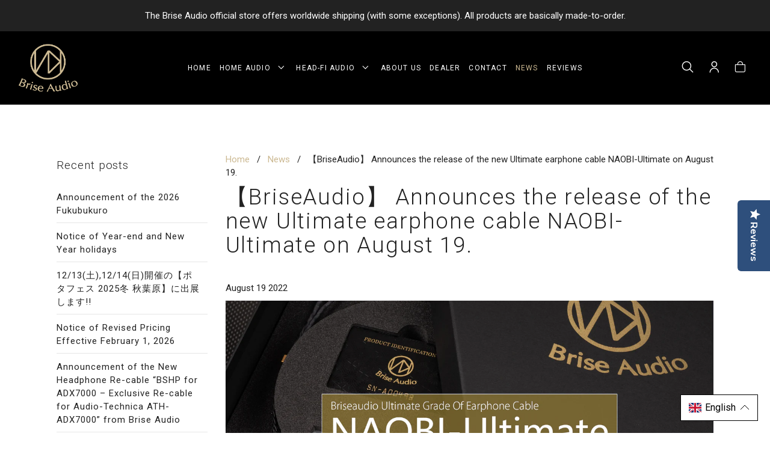

--- FILE ---
content_type: text/css
request_url: https://briseaudio.com/cdn/shop/t/33/assets/styles.css?v=99794823855696194631728427284
body_size: 29525
content:
/** Shopify CDN: Minification failed

Line 2002:14 Expected ":"
Line 4467:24 Unexpected "{"

**/
/*! Accent Theme | Copyright: Suture, 2022, http://www.suture.net */

/*

	#VARIABLES
	#FUNCTIONS
	#NORMALIZE
	#ANIMATION
	#FLEXGRID
	#GRID
	#LAYOUT
	#HELPERS
	#TYPOGRAPHY
	#HEADER
	#NAVIGATION
	#MEGAMENU
	#FOOTER
	#FORMS
	#ICONS
	#IMAGES
	#ELEMENTS
	#PAGES
	#POLICIES
	#SECTIONS
	#PLUGINS
	#APPS
	#WIDGETS
	#STOREFRONT
	#MOBILEMENU
	#MOBILE
	#PRINT

*/

@charset 'UTF-8';

/* #VARIABLES ======================================= */
	
/* VARIABLES - COLORS */



































/* @group VARIABLES - FONTS */

































/* VARIABLES - BUTTONS */








/* VARIABLES - FONT FAMILIES (CUSTOM)*/








/* TYPE SCALE */








/* COLLECTION - GRID */




/* COLLECTION - GRID */





/*
	20px x 0.5 = 10px
	10px - 20px = -10px
*/




/* Example: (20px - 5px) + 20px = 35px */

/* #NORMALIZE ======================================= */

/* @group NORMALIZE */

/*! normalize.css v8.0.1 | MIT License | github.com/necolas/normalize.css */

/* Document
   ========================================================================== */

/**
 * 1. Correct the line height in all browsers.
 * 2. Prevent adjustments of font size after orientation changes in iOS.
 */

html {
  line-height: 1.15; /* 1 */
  -webkit-text-size-adjust: 100%; /* 2 */
}

/* Sections
   ========================================================================== */

/**
 * Remove the margin in all browsers.
 */

body {
  margin: 0;
}

/**
 * Render the `main` element consistently in IE.
 */

main {
  display: block;
}

/**
 * Correct the font size and margin on `h1` elements within `section` and
 * `article` contexts in Chrome, Firefox, and Safari.
 */

h1 {
  font-size: 2em;
  margin: 0.67em 0;
}

/* Grouping content
   ========================================================================== */

/**
 * 1. Add the correct box sizing in Firefox.
 * 2. Show the overflow in Edge and IE.
 */

hr {
  box-sizing: content-box; /* 1 */
  height: 0; /* 1 */
  overflow: visible; /* 2 */
}

/**
 * 1. Correct the inheritance and scaling of font size in all browsers.
 * 2. Correct the odd `em` font sizing in all browsers.
 */

pre {
  font-family: monospace, monospace; /* 1 */
  font-size: 1em; /* 2 */
}

/* Text-level semantics
   ========================================================================== */

/**
 * Remove the gray background on active links in IE 10.
 */

a {
  background-color: transparent;
}

/**
 * 1. Remove the bottom border in Chrome 57-
 * 2. Add the correct text decoration in Chrome, Edge, IE, Opera, and Safari.
 */

abbr[title] {
  border-bottom: none; /* 1 */
  text-decoration: underline; /* 2 */
  text-decoration: underline dotted; /* 2 */
}

/**
 * Add the correct font weight in Chrome, Edge, and Safari.
 */

b,
strong {
  font-weight: bolder;
}

/**
 * 1. Correct the inheritance and scaling of font size in all browsers.
 * 2. Correct the odd `em` font sizing in all browsers.
 */

code,
kbd,
samp {
  font-family: monospace, monospace; /* 1 */
  font-size: 1em; /* 2 */
}

/**
 * Add the correct font size in all browsers.
 */

small {
  font-size: 80%;
}

/**
 * Prevent `sub` and `sup` elements from affecting the line height in
 * all browsers.
 */

sub,
sup {
  font-size: 75%;
  line-height: 0;
  position: relative;
  vertical-align: baseline;
}

sub {
  bottom: -0.25em;
}

sup {
  top: -0.5em;
}

/* Embedded content
   ========================================================================== */

/**
 * Remove the border on images inside links in IE 10.
 */

img {
  border-style: none;
}

/* Forms
   ========================================================================== */

/**
 * 1. Change the font styles in all browsers.
 * 2. Remove the margin in Firefox and Safari.
 */

button,
input,
optgroup,
select,
textarea {
  font-family: inherit; /* 1 */
  font-size: 100%; /* 1 */
  line-height: 1.15; /* 1 */
  margin: 0; /* 2 */
}

/**
 * Show the overflow in IE.
 * 1. Show the overflow in Edge.
 */

button,
input { /* 1 */
  overflow: visible;
}

/**
 * Remove the inheritance of text transform in Edge, Firefox, and IE.
 * 1. Remove the inheritance of text transform in Firefox.
 */

button,
select { /* 1 */
  text-transform: none;
}

/**
 * Correct the inability to style clickable types in iOS and Safari.
 */

button,
[type="button"],
[type="reset"],
[type="submit"] {
  -webkit-appearance: button;
}

/**
 * Remove the inner border and padding in Firefox.
 */

button::-moz-focus-inner,
[type="button"]::-moz-focus-inner,
[type="reset"]::-moz-focus-inner,
[type="submit"]::-moz-focus-inner {
  border-style: none;
  padding: 0;
}

/**
 * Restore the focus styles unset by the previous rule.
 */

button:-moz-focusring,
[type="button"]:-moz-focusring,
[type="reset"]:-moz-focusring,
[type="submit"]:-moz-focusring {
  outline: 1px dotted ButtonText;
}

/**
 * Correct the padding in Firefox.
 */

fieldset {
  padding: 0.35em 0.75em 0.625em;
}

/**
 * 1. Correct the text wrapping in Edge and IE.
 * 2. Correct the color inheritance from `fieldset` elements in IE.
 * 3. Remove the padding so developers are not caught out when they zero out
 *    `fieldset` elements in all browsers.
 */

legend {
  box-sizing: border-box; /* 1 */
  color: inherit; /* 2 */
  display: table; /* 1 */
  max-width: 100%; /* 1 */
  padding: 0; /* 3 */
  white-space: normal; /* 1 */
}

/**
 * Add the correct vertical alignment in Chrome, Firefox, and Opera.
 */

progress {
  vertical-align: baseline;
}

/**
 * Remove the default vertical scrollbar in IE 10+.
 */

textarea {
  overflow: auto;
}

/**
 * 1. Add the correct box sizing in IE 10.
 * 2. Remove the padding in IE 10.
 */

[type="checkbox"],
[type="radio"] {
  box-sizing: border-box; /* 1 */
  padding: 0; /* 2 */
}

/**
 * Correct the cursor style of increment and decrement buttons in Chrome.
 */

[type="number"]::-webkit-inner-spin-button,
[type="number"]::-webkit-outer-spin-button {
  height: auto;
}

/**
 * 1. Correct the odd appearance in Chrome and Safari.
 * 2. Correct the outline style in Safari.
 */

[type="search"] {
  -webkit-appearance: textfield; /* 1 */
  outline-offset: -2px; /* 2 */
}

/**
 * Remove the inner padding in Chrome and Safari on macOS.
 */

[type="search"]::-webkit-search-decoration {
  -webkit-appearance: none;
}

/**
 * 1. Correct the inability to style clickable types in iOS and Safari.
 * 2. Change font properties to `inherit` in Safari.
 */

::-webkit-file-upload-button {
  -webkit-appearance: button; /* 1 */
  font: inherit; /* 2 */
}

/* Interactive
   ========================================================================== */

/*
 * Add the correct display in Edge, IE 10+, and Firefox.
 */

details {
  display: block;
}

/*
 * Add the correct display in all browsers.
 */

summary {
  display: list-item;
}

/* Misc
   ========================================================================== */

/**
 * Add the correct display in IE 10+.
 */

template {
  display: none;
}

/**
 * Add the correct display in IE 10.
 */

[hidden] {
  display: none;
}

/* @end */

/* @group NORMALIZE - MOBILE */

/*** Styles added to fix the issue with zoom in on iphone ***/
/* iPhone < 5: */
@media screen and (device-aspect-ratio: 2/3) {
	select, textarea, input[type="text"], input[type="password"],
	input[type="datetime"], input[type="datetime-local"],
	input[type="date"], input[type="month"], input[type="time"],
	input[type="week"], input[type="number"], input[type="email"],
	input[type="url"]{ font-size: 16px; }
}

/* iPhone 5, 5C, 5S, iPod Touch 5g */
@media screen and (device-aspect-ratio: 40/71) {
	select, textarea, input[type="text"], input[type="password"],
	input[type="datetime"], input[type="datetime-local"],
	input[type="date"], input[type="month"], input[type="time"],
	input[type="week"], input[type="number"], input[type="email"],
	input[type="url"]{ font-size: 16px; }
}

/* iPhone 6, iPhone 6s, iPhone 7 portrait/landscape */
@media screen and (device-aspect-ratio: 375/667) {
	select, textarea, input[type="text"], input[type="password"],
	input[type="datetime"], input[type="datetime-local"],
	input[type="date"], input[type="month"], input[type="time"],
	input[type="week"], input[type="number"], input[type="email"],
	input[type="url"]{ font-size: 16px; }
}

/* iPhone 6 Plus, iPhone 6s Plus, iPhone 7 Plus portrait/landscape */
@media screen and (device-aspect-ratio: 9/16) {
	select, textarea, input[type="text"], input[type="password"],
	input[type="datetime"], input[type="datetime-local"],
	input[type="date"], input[type="month"], input[type="time"],
	input[type="week"], input[type="number"], input[type="email"],
	input[type="url"]{ font-size: 16px; }
}

/* @end */

/* #ANIMATION ======================================= */

/* @group ANIMATION - REVEAL ON SCROLL */

.revealOnScroll {
	opacity: 0;
}

/* If javascript is disabled, we don't want to hide elements. */
.no-js .revealOnScroll {
	opacity: 1;
}

.revealed {
	opacity: 1;
}

/* @end */

/* @group ANIMATE.CSS - DELAY */

.animation-delay-1000 {
  -webkit-animation-delay: 1s;
  animation-delay: 1s;
}

.animation-delay-2000 {
  -webkit-animation-delay: 2s;
  animation-delay: 2s;
}

.animation-delay-3000 {
  -webkit-animation-delay: 3s;
  animation-delay: 3s;
}

/* @end */

/* #FLEXGRID ============================================ */

/* @group FLEX GRID */

.flex-container {
	display: flex;  
	flex-wrap: wrap;
}

/* @end */

/* #GRID ============================================ */

/* @group GRID */

*, *:after, *:before {
	webkit-box-sizing: border-box;
	-moz-box-sizing: border-box;
	box-sizing: border-box;
}

[class*='col-'] {
	float: left;
	padding-right: 30px;
	/* http://css-tricks.com/make-sure-columns-dont-collapse-horizontally/ */
	min-height: 1px;
}
 
.grid {
	width: 100%;
	max-width: 1280px;
	/* 768 minus 100px + 1 for padding (50px on either side) */
	min-width: 667px;
	margin: 0 auto;
	overflow: hidden;
}

.grid:after {
	content: "";
	display: table;
	clear: both;
}

.grid-pad {
	padding-top: 30px;
	padding-left: 30px;
	padding-right: 0;
}

.grid.grid-pad-reduced {
	padding-top: 10px;
	padding-left: 30px;
	padding-right: 0;
}

.push-right {
	float: right;
}

/* @end */

/* @group GRID - CONTENT COLUMNS */

.col-1-1 {
	width: 100%;
}

.col-2-3, .col-8-12 {
	width: 66.66%;
}

.col-1-2, .col-6-12 {
	width: 50%;
}

.col-1-3, .col-4-12 {
	width: 33.33%;
}

.col-1-4, .col-3-12 {
	width: 25%;
}

.col-1-5 {
	width: 20%;
}

.col-1-6, .col-2-12 {
	width: 16.667%;
}

.col-1-7 {
	width: 14.28%;
}

.col-1-8 {
	width: 12.5%;
}

.col-1-9 {
	width: 11.1%;
}

.col-1-10 {
	width: 10%;
}

.col-1-11 {
	width: 9.09%;
}

.col-1-12 {
	width: 8.33%;
}

/* @end */

/* @group GRID - LAYOUT COLUMNS */

.col-11-12 {
	width: 91.66%;
}

.col-10-12 {
	width: 83.333%;
}

.col-9-12 {
	width: 75%;
}

.col-5-12 {
	width: 41.66%;
}

.col-7-12 {
	width: 58.33%;
}

/* @end */

/* @group GRID - PUSHING BLOCKS */

.push-2-3, .push-8-12 {
	margin-left: 66.66%;
}

.push-1-2, .push-6-12 {
	margin-left: 50%;
}

.push-1-3, .push-4-12 {
	margin-left: 33.33%;
}

.push-1-4, .push-3-12 {
	margin-left: 25%;
}

.push-1-5 {
	margin-left: 20%;
}

.push-1-6, .push-2-12 {
	margin-left: 16.667%;
}

.push-1-7 {
	margin-left: 14.28%;
}

.push-1-8 {
	margin-left: 12.5%;
}

.push-1-9 {
	margin-left: 11.1%;
}

.push-1-10 {
	margin-left: 10%;
}

.push-1-11 {
	margin-left: 9.09%;
}

.push-1-12 {
	margin-left: 8.33%;
}

/* @end */

@media (max-width: 768px) {
	.grid {
		width: 100%;
		min-width: 0;
		margin-left: 0;
		margin-right: 0;
		padding-top: 25px;
		/* grid-space to left */
		padding-left: 25px;
		/* grid-space to right: */
		/* (grid-space-left - column-space) e.g. 25px-10px=15px */
		padding-right: 15px;
	}

	[class*='col-'] {
		width: auto;
		float: none;
		margin-left: 0;
		margin-right: 0;
		margin-top: 0;
		margin-bottom: 10px;
		padding-left: 0;
		/* column-space */
		padding-right: 10px;
	}

	/* Mobile Layout */
	[class*='mobile-col-'] {
		float: left;
		margin-left: 0;
		margin-right: 0;
		margin-top: 0;
		margin-bottom: 10px;
		padding-left: 0;
		/* column-space */
		padding-right: 10px;
		padding-bottom: 0;
	}

	.mobile-col-1-1 {
		width: 100%;
	}

	.mobile-col-2-3, .mobile-col-8-12 {
		width: 66.66%;
	}

	.mobile-col-1-2, .mobile-col-6-12 {
		width: 50%;
	}

	.mobile-col-1-3, .mobile-col-4-12 {
		width: 33.33%;
	}

	.mobile-col-1-4, .mobile-col-3-12 {
		width: 25%;
	}

	.mobile-col-1-5 {
		width: 20%;
	}

	.mobile-col-1-6, .mobile-col-2-12 {
		width: 16.667%;
	}

	.mobile-col-1-7 {
		width: 14.28%;
	}

	.mobile-col-1-8 {
		width: 12.5%;
	}

	.mobile-col-1-9 {
		width: 11.1%;
	}

	.mobile-col-1-10 {
		width: 10%;
	}

	.mobile-col-1-11 {
		width: 9.09%;
	}

	.mobile-col-1-12 {
		width: 8.33%;
	}

	/* Layout Columns */
	.mobile-col-11-12 {
		width: 91.66%;
	}

	.mobile-col-10-12 {
		width: 83.333%;
	}

	.mobile-col-9-12 {
		width: 75%;
	}

	.mobile-col-5-12 {
		width: 41.66%;
	}

	.mobile-col-7-12 {
		width: 58.33%;
	}

	.hide-on-mobile {
		display: none !important;
		width: 0;
		height: 0;
	}
}

@media (max-width: 540px) {

	.main-content-grid.grid-pad {
		padding-top: 0;
	}

}

/* @group COLUMNS - NESTED */

/* Used for nested content within the main grid. */

.row {
	margin: 0;
}

.row:after {
	content: "";
	display: table;
	clear: both;
}

.row:last-child {
	margin-bottom: 0;
}

.column-1-1,
.column-1-2,
.column-1-3,
.column-2-3,
.column-1-4,
.column-3-4,
.column-1-5,
.column-4-5,
.column-1-6,
.column-5-6,
.column-1-8 {
	margin-bottom: 20px;
}

/* @end */

@media all and ( min-width: 539px ) {

	/* Don't make this 100% as it larger than 100% */
	.row {
		margin: 0 -10px 20px;
	}
	
	.column-1-1 {
		float: left;
		width: 100%;
		padding: 0 10px;
		min-height: 1px;
		margin-bottom: 0;
	}

	.column-1-2 {
		float: left;
		width: 50%;
		padding: 0 10px;
		min-height: 1px;
		margin-bottom: 0;
	}

	.column-1-3 {
		float: left;
		width: 33.33%;
		padding: 0 10px;
		min-height: 1px;
		margin-bottom: 0;
	}

	.column-2-3 {
		float: left;
		width: 66.66%;
		padding: 0 10px;
		min-height: 1px;
		margin-bottom: 0;
	}

	.column-1-4 {
		float: left;
		width: 25%;
		padding: 0 10px;
		min-height: 1px;
		margin-bottom: 0;
	}

	.column-3-4 {
		float: left;
		width: 75%;
		padding: 0 10px;
		min-height: 1px;
		margin-bottom: 0;
	}

	.column-1-5 {
		float: left;
		width: 20%;
		padding: 0 10px;
		min-height: 1px;
		margin-bottom: 0;
	}

	.column-4-5 {
		float: left;
		width: 80%;
		padding: 0 10px;
		min-height: 1px;
		margin-bottom: 0;
	}

	.column-1-6 {
		float: left;
		width: 16.6666666667%;
		padding: 0 10px;
		min-height: 1px;
		margin-bottom: 0;
	}

	.column-5-6 {
		float: left;
		width: 83.3333333333%;
		padding: 0 10px;
		min-height: 1px;
		margin-bottom: 0;
	}

	.column-1-8 {
		float: left;
		width: 12.5%;
		padding: 0 10px;
		min-height: 1px;
		margin-bottom: 0;
	}

}

/* @group COLUMNS - NESTED (FLEX) */

/* Don't make this 100% as it larger than 100% */
.flex-row {
	margin: 0 -10px 20px;
	display: flex;
}

.flex-row:last-child {
	margin-bottom: 0;
}

.flex-item-1-1 {
	width: 100%;
	padding: 0 20px;
	min-height: 1px;
	margin-bottom: 0;
}

.flex-item-1-2 {
	width: 50%;
	padding: 0 20px;
	min-height: 1px;
	margin-bottom: 0;
}

.flex-item-1-3 {
	width: 33.33%;
	padding: 0 20px;
	min-height: 1px;
	margin-bottom: 0;
}

.flex-item-2-3 {
	width: 66.66%;
	padding: 0 20px;
	min-height: 1px;
	margin-bottom: 0;
}

.flex-item-1-4 {
	width: 25%;
	padding: 0 20px;
	min-height: 1px;
	margin-bottom: 0;
}

.flex-item-3-4 {
	width: 75%;
	padding: 0 20px;
	min-height: 1px;
	margin-bottom: 0;
}

.flex-item-1-5 {
	width: 20%;
	padding: 0 20px;
	min-height: 1px;
	margin-bottom: 0;
}

.flex-item-4-5 {
	width: 80%;
	padding: 0 20px;
	min-height: 1px;
	margin-bottom: 0;
}

.flex-item-1-6 {
	width: 16.6666666667%;
	padding: 0 20px;
	min-height: 1px;
	margin-bottom: 0;
}

.flex-item-5-6 {
	width: 83.3333333333%;
	padding: 0 20px;
	min-height: 1px;
	margin-bottom: 0;
}

.flex-item-1-8 {
	width: 12.5%;
	padding: 0 20px;
	min-height: 1px;
	margin-bottom: 0;
}

/* @end */

@media all and ( max-width: 1024px ) {

	.flex-row {
		flex-wrap: wrap;
	}

	.flex-item-1-2,
	.flex-item-1-3,
	.flex-item-2-3,
	.flex-item-1-4,
	.flex-item-3-4,
	.flex-item-1-5,
	.flex-item-4-5,
	.flex-item-1-6,
	.flex-item-5-6,
	.flex-item-1-8 {
		margin-bottom: 30px;
		width: calc(50% - 10px);
	}
	
	.footer-widgets .flex-item-1-2,
	.footer-widgets .flex-item-1-3,
	.footer-widgets .flex-item-2-3,
	.footer-widgets .flex-item-1-4,
	.footer-widgets .flex-item-3-4,
	.footer-widgets .flex-item-1-5,
	.footer-widgets .flex-item-4-5,
	.footer-widgets .flex-item-1-6,
	.footer-widgets .flex-item-5-6,
	.footer-widgets .flex-item-1-8 {
		margin-bottom: 30px;
		margin-right: auto;
		margin-left: auto;
		width: 60%;
	}

}

@media all and ( max-width: 768px ) {

	.flex-row {
		margin: 0;
	}

	.flex-item-1-1,
	.flex-item-1-2,
	.flex-item-1-3,
	.flex-item-2-3,
	.flex-item-1-4,
	.flex-item-3-4,
	.flex-item-1-5,
	.flex-item-4-5,
	.flex-item-1-6,
	.flex-item-5-6,
	.flex-item-1-8 {
		width: 100%;
	}

	.footer-widgets .flex-item-1-3,
	.footer-widgets .flex-item-2-3,
	.footer-widgets .flex-item-1-4,
	.footer-widgets .flex-item-3-4,
	.footer-widgets .flex-item-1-5,
	.footer-widgets .flex-item-4-5,
	.footer-widgets .flex-item-1-6,
	.footer-widgets .flex-item-5-6,
	.footer-widgets .flex-item-1-8 {
		width: 100%;
	}

}

/* #LAYOUT ========================================== */

/* @group LAYOUT - BODY */

html {
	font-size: 0.938em;
	margin: 0;
	padding: 0;
	background-color: #ffffff;
}

body {
	font-family: 'Roboto', 'Open Sans', 'Lato', sans-serif;
	font-weight: 400;
	line-height: 1.5em;
	color: #222222;
	margin: 0;
	padding: 0;
	width: 100%;
}

.wrapper {
	display: block;
	padding: 0;
	margin: 0;
	top: 0;
	left: 0;
	width: 100%;
}

/* @end */

/* @group LAYOUT - HEADER */

#sticky-header {
	background-color: #000000;
}

#sticky-header.locked {
	
}

#sticky-header.locked.scrolled {
	position:  fixed;
	width:  100%;
	z-index: 9999;
	-webkit-box-shadow: 0 4px 8px 0 rgba(0,0,0,.08);
	-moz-box-shadow:    0 4px 8px 0 rgba(0,0,0,.08);
	box-shadow:         0 4px 8px 0 rgba(0,0,0,.08);
	transition: height .25s ease,box-shadow .16s ease;
}

.header-wrapper {
	display: block;
	padding: 0;
	margin: 0;
	top: 0;
	left: 0;
	width: 100%;
	position: relative;
	float: left;
	background-color: #000000;
}

#header-banner {
	display: none;
	padding: 0 20px;
	margin: 0;
	top: 0;
	left: 0;
	width: 100%;
	height: auto;
	position: relative;
	float: left;
	color: #ffffff;
	background-color: #000000;
}

header {
	display: block;
	clear: left;
	position: relative;
	padding: 0;
}

header.standard-header {
	width: 1280px;
	margin: 0 auto;
	padding-left: 30px;
	padding-right: 30px;
}

header.fullwidth-header {
	width: calc(100% - 60px);
	margin: 0 30px;
}

.header-grid-content {
	display: flex;
	flex-wrap: nowrap;
}

.header-logo {
	order: 1;
	margin-right: 20px;
	position: relative;
	min-width: 240px;
}

.header-menu {
	width: calc(100% - 480px);
	order: 2;
	position: relative;
}

.header-icons {
	order: 3;
	margin-left: 20px;
	position: relative;
	min-width: 240px;
}

.desktop-navigation {
	display: block;
}

.mobile-navigation {
	display: none;
}

header.fullwidth-header {

}

/* @end */

@media (max-width: 1280px) {

	header.standard-header {
		width: 100%;
		margin: 0;
		padding-left: 20px;
		padding-right: 20px;
	}
	
	.header-logo {
		width: 200px;
		min-width: 200px;
	}

	.header-menu {
		width: calc(100% - 400px);
	}

	.header-icons {
		width: 200px;
		min-width: 200px;
	}

}

@media (max-width: 768px) {

	header.standard-header {
		width: calc(100% - 40px);
		margin: 0 20px;
		padding-left: 0;
		padding-right: 0;
	}

	.header-menu {
		min-width: 50px;
		width: 50px;
		order: 1;
	}

	.header-logo {
		text-align: center;
		margin-right: 0;
		max-width: calc(100% - 100px);
		width: calc(100% - 100px);
		order: 2;
	}

	.header-icons {
		min-width: 50px;
		width: 50px;
		margin-left: 0;
		order: 3;
	}

	.desktop-navigation {
		display: none;
	}

	.mobile-navigation {
		display: block;
	}

}

/* @group LAYOUT - NAV*/

.desktop-navigation {
	min-height: 0;
}

/* Additional styles in snippets/navigation.liquid */
nav {
	width: 100%;
	min-height: 30px;
	margin: 0;
	display: block;
	position: relative;
	padding: 0;
}

/* @end */

/* @group LAYOUT - HERO ELEMENTS */

.hero-element {
	max-width: 1280px;
	margin-right: auto;
	margin-left: auto;
}

/* @end */

@media (max-width: 1320px) {

	.hero-element {
		padding-right: 20px;
		padding-left: 20px;
	}

}

/* @group LAYOUT - SECTIONS */

.module-container-normal,
.module-container {
	max-width: 1280px;
	margin-right: auto;
	margin-left: auto;
}

.module-container-reduced,
.reduced-width-container.module-container {
	max-width: 900px;
	margin-right: auto;
	margin-left: auto;
}

/* @end */

@media (max-width: 1320px) {

	.module-container {
		padding-right: 20px;
		padding-left: 20px;
	}

}

/* @group LAYOUT - CONTENT */

.module-container-maximum,
.module-container-expanded,
.full-width-container {
	max-width: 100%;
	width: 100%;
	padding-right: 0;
	padding-left: 0;
	margin-right: 0;
	margin-left: 0;
}

.module-container-expanded.module-container-padded {
	padding-right: 30px;
	padding-left: 30px;
}

.full-width-container-padded {
	max-width: 100%;
	width: 100%;
	padding-right: 30px;
	padding-left: 30px;
	margin-right: 0;
	margin-left: 0;
}

.content-wrapper {
	width: 100%;
	padding: 0;
	margin: 0 auto;
	display: block;
}

.main-content-container {
	top: 0;
	left: 0;
	margin: 0;
	padding: 0;
	float: left;
	overflow: hidden;
	background-color: #ffffff;
	display: block;
	min-height: 40vh;
	height: auto !important;
	width: 100%;
	padding-top: 45px;
	padding-bottom: 45px;
}

.template-index .main-content-container {
	padding-top: 0;
	padding-bottom: 0;
}

/* @end */

@media (max-width: 1340px) {

	.module-container-padded {
		padding-right: 30px;
		padding-left: 30px;
	}

}


@media (max-width: 1024px) {

	.main-content-container {
		padding-top: 15px;
		padding-bottom: 15px;
	}

}

@media (max-width: 768px) {
	
	.module-container-padded,
	.full-width-container-padded {
		padding-right: 20px;
		padding-left: 20px;
	}

}

/* @group LAYOUT - SIDEBAR */

aside {
	padding-top: 10px;
}

/* @end */

@media (max-width: 768px) {

	.main-content.float-right,
	.sidebar.float-right {
		float:  none;
	}

}

/* @group LAYOUT - FOOTER */

footer {
	display: block;
	clear: left;
	color: #ffffff;
	background-color: #000000;
}

footer a {
	color: #ffffff;
}

footer a:hover {
	color: #ccb992;
}

/* Additional styles in sections/general-footer.liquid */
.footer-widgets {
	width: 100%;
	top: 0;
	left: 0;
	margin: 0;
	display: block;
	position: relative;
	clear: both;
	float: left;
	overflow: hidden;
	padding: 30px 0;
	color: #ffffff;
	background-color: #000000;
}

.footer-widgets a {
	color: #ffffff;
}

.footer-widgets a:hover {
	color: #ccb992;
}

.credits {
	width: 100%;
	top: 0;
	left: 0;
	padding: 20px 0 30px;
	clear: both;
	margin: 0;
	display: block;
}

/* @end */

@media (max-width: 1280px) {

	.content-wrapper {
		width: 90%;
	}
}

@media (max-width: 1280px) {

	.template-index .content-wrapper,
	.template-collection .content-wrapper,
	.template-page .content-wrapper  {
		width: 100%;
	}

}

@media (max-width: 768px) {

	aside {
		padding-top: 30px;
		clear: left;
	}

}

@media (max-width: 540px) {

	header,
	footer,
	.main-content-container {
		min-width: 240px;
	}

	.content-wrapper {
		margin-right: 0;
		margin-left: 0;
		width: 100%;
	}

	.footer-widgets {
		padding: 20px 0;
	}

}

/* #HELPERS ========================================= */

/* @group HELPERS */

.hidden {
	display: none;
	position: absolute;
	width: 0;
	height: 0;
	overflow: hidden;
	pointer-events: none;
	visibility: hidden;
}

.screen-reader-text {
	position: absolute;
	top: -9999px;
	left: -9999px;
}

.float-left {
	float: left;
}

.float-right {
	float: right;
}

.left,
.align-left {
	text-align: left;
}

.centre,
.center,
.centre p,
.center p,
.align-center,
.align-centre,
.align-center p,
.align-centre p {
	text-align: center;
}

.right,
.align-right,
.right p,
.align-right p {
	text-align: right;
}

.justify,
.align-justify {
	text-align: justify;
}

.direction-ltr {
	direction: ltr;
}

.direction-rtl {
	direction: rtl;
}

.titlecase,
.capitalize {
	text-transform: capitalize;
}

.uppercase {
	text-transform: uppercase;
}

.lowercase {
	text-transform: lowercase;
}

/* Display 'table' to allow centering */
.table {
	display: table;
	margin: 0 auto;
	width: 100%;
	text-align: center;
}

.table-right {
	display: table;
	margin: 0 0 0 auto;
}

.margin-top-none {
	margin-top: 0;
}

.margin-bottom-none {
	margin-bottom: 0;
}

/* @end */

/* @group CLEARFIX */

/*
	Assign the class "clearfix" to any  wrapper that needs to clear it's children
	http://nicolasgallagher.com/micro-clearfix-hack/
*/

.clearfix:before,
.clearfix:after {
	content: " ";
	display: table;
}

.clearfix:after {
	clear: both;
}

/* @end */

/* @group SELECTION */

/* Safari */
p::-moz-selection {
	background: #fff292;
}
p::selection {
	background: #fff292;
}

/* Firefox */
p::-moz-selection {
	background: #fff292;
}

/* @end */

/* #TYPOGRAPHY ====================================== */

/* @group TYPOGRAPHY */

/*
	Adjusting margin-top may effect truncated descriptions on the product page.
	It could cause a noticable jump.
*/

p {
	margin-bottom: 1.3em;
	text-align: left;
	word-wrap: break-word;
	margin-top: .85em;
}

/* Don't write these rules using shorthand */

h1, .h1 {
	color: #222222;
	font-family: 'Roboto', 'Open Sans', 'Lato', sans-serif;
	font-weight: 300;
	letter-spacing: .05em;
	line-height: 1.1em;
	margin: 0 0 30px;
	text-transform: none;
	word-wrap: break-word;
	font-size: 2.44140625em;
}

h2, .h2 {
	color: #222222;
	font-family: 'Roboto', 'Open Sans', 'Lato', sans-serif;
	font-weight: 300;
	letter-spacing: .05em;
	line-height: 1.2em;
	margin: 30px 0;
	text-transform: none;
	word-wrap: break-word;
	font-size: 1.953125em;
}

h3, .h3 {
	color: #222222;
	font-family: 'Roboto', 'Open Sans', 'Lato', sans-serif;
	font-weight: 300;
	letter-spacing: .05em;
	line-height: 1.2em;
	margin: 30px 0;
	text-transform: uppercase;
	word-wrap: break-word;
	font-size: 1.5625em;
}

.template-index h3 {
	margin-top: 0;
}

h4, .h4 {
	color: #222222;
	font-family: 'Roboto', 'Open Sans', 'Lato', sans-serif;
	font-weight: 300;
	letter-spacing: .05em;
	line-height: 1.2em;
	margin: 20px 0;
	text-transform: none;
	word-wrap: break-word;
	font-size: 1.25em;
}

h5, .h5 {
	color: #222222;
	font-family: 'Roboto', 'Open Sans', 'Lato', sans-serif;
	font-weight: 300;
	letter-spacing: .05em;
	text-transform: none;
	word-wrap: break-word;
	font-size: 1em;
}

h6, .h6 {
	color: #222222;
	font-family: 'Roboto', 'Open Sans', 'Lato', sans-serif;
	font-weight: 300;
	letter-spacing: .05em;
	text-transform: none;
	word-wrap: break-word;
	font-size: 0.8em;
}

h2 a:link,
h2 a:visited {
	color: #222222;
	text-decoration: none;
}

h2 a:hover {
	color: #000000;
	text-decoration: none;
}

/* Product Reviews App - Title */
h2.spr-header-title {
	padding-top: 0;
}

p.module-subtitle {
	margin-bottom: 20px;
}

small,
.font_small,
.widget-caption {
	font-size: 0.85em;
}

sup, sub {
    font-size: 0.7em;
}

span.like_link,
a:link,
a:visited {
	cursor: pointer;
	text-decoration: none;
	color: #ccb992;
}

span.like_link,
a:hover {
	color: #000000;
	text-decoration: none;
}

a:active {
	color: #ccb992;
	text-decoration: none;
}

abbr[title] {
	cursor: help;
}

abbr.initialism {
	font-size: 90%;
	text-transform: uppercase;
}

q,
em,
i,
var {
	font-style: italic;
}

del,
strike,
s {
	text-decoration: line-through;
}

u,
underline {
	text-decoration: underline;
}

strong,
b {
	font-weight: bold;
}

address {
	display: block;
	font-style: normal;
	margin: 0;
	padding: 10px 0;
}

.highlight {
	background-color: #fef68a;
	padding: 1px;
	font-weight: normal;
	font-style: normal;
}

.dropcaps {
	font-size: 2em;
	padding-right 5px;
}

.onboarding {
	font-size: 1.1em;
}

.onboarding  a:link,
.onboarding  a:visited {
	color: #ccb992;
	text-decoration: none;
}

.onboarding  a:hover {
	color: #000000;
	text-decoration: none;
}

.columns-auto-2 {
   -webkit-column-count: 2;
   -moz-column-count: 2;
	column-count: 2;

   -webkit-column-gap: 20px;
	-moz-column-gap: 20px;
	column-gap: 20px;
}

.columns-auto-3 {
   -webkit-column-count: 3;
   -moz-column-count: 3;
	column-count: 3;

   -webkit-column-gap: 20px;
	-moz-column-gap: 20px;
	column-gap: 20px;
}

.columns-auto-4 {
   -webkit-column-count: 4;
   -moz-column-count: 4;
	column-count: 4;

   -webkit-column-gap: 20px;
	-moz-column-gap: 20px;
	column-gap: 20px;
}

.featured-h2,
.featured-h3,
.featured-h4 {
	margin-top: 0;
}

.featured-h2 a,
.featured-h3 a,
.featured-h4 a {
	color: #222222;
}

.featured-h2 a:hover,
.featured-h3 a:hover,
.featured-h4 a:hover {
	color: #ccb992;
}

/* @end */

@media (max-width: 768px) {

	h1,
	.h1 {
		line-height: 1em;
		margin: 0 0 0.5em;
		font-size: 36px;
	}

}

@media (max-width: 540px) {

	.columns-auto-2,
	.columns-auto-3,
	.columns-auto-4 {
	   -webkit-column-count: 1;
	   -moz-column-count: 1;
		column-count: 1;

	   -webkit-column-gap: 0;
		-moz-column-gap: 0;
		column-gap: 0;
	}

}

/* #HEADER ========================================== */

/* @group HEADER - BANNER */

.promo-bar p {
	text-align: center;
	padding: 15px 0;
	margin: 0;
	color: #ffffff;
}

.promo-bar .button {
	margin: 0 10px;
}

.promo-bar a:link,
.promo-bar a:visited {
	color: #ffffff;
}

.promo-bar a:hover {
	color: #ccb992;
}

.promo-bar a.button,
.promo-bar a:visited.button,
.promo-bar a:link.button {
	border:  none;
	color: #ffffff;
	background-color: #ccb992;
}

.promo-bar a.button:hover {
	border:  none;
	color: #ffffff;
	background-color: #000000;
}

.promo-bar a.button:active {
	border:  none;
	color: #ffffff;
	background-color: #000000;
}

.promo-bar .dismiss-banner {
	position: relative;
	border: 0;
	padding: 0;
	background-color: transparent;
	display: inline-block;
	font-weight: bold;
	font-size: 1.4em;
	text-align: center;
	cursor: pointer;
	transition: 0.5s;
	top: 5px;
}

/* @end */

@media (max-width: 540px) {

	.promo-bar p {
		font-size: 12px;
		line-height: 14px;
	}

}

/* @group HEADER - COLORS */

.header-grid {
	color: #ffffff;
}

.header-grid a:link,
.header-grid a:visited {
	color: #ffffff;
	text-decoration: none;
}

.header-grid a:hover,
.header-grid a:active {
	color: #ffffff;
	text-decoration: none;
}

/* @end */


/* @group HEADER - MOBILE MENU */

.header-menu .account-navigation {
	display: none;
}

/* @end */

@media (max-width: 768px) {
	
	.header-menu .account-navigation {
		display: block;
	}

}

/* @group HEADER - LOGO */

/* Additional styles in sections/general-header.liquid */
.logo-container {
	display: block;
	width: 100%;
	min-height: 20px;
	margin: 0;
}

.logo-container a {
	display: block;
}

/* Additional styles in sections/general-header.liquid */
img.logo {
	display: block;
	height: auto;
	width: auto;
	margin: auto;
}

.logo-print {
	display: none;
}

/* Don't write these rules using shorthand */
.site-title {
	color: #ffffff;
	font-family: 'Roboto', 'Open Sans', 'Lato', sans-serif;
	font-weight: 300;
	letter-spacing: .05em;
	line-height: 1em;
	margin: 0;
	padding: 0;
	text-transform: none;
	word-wrap: break-word;
	font-size: 3.0517578125em;
}

.site-title a:link,
.site-title a:visited {
	text-decoration: none;
	color: #ffffff;
}

/* @end */

@media (max-width: 768px) {

	.logo-container a {
		margin: auto;
	}

}

/* @group HEADER - ACCOUNTS */

.header-logo .account-links {
	text-align: left;
}

.header-icons .account-links {
	text-align: right;
}

.account-links {
	font-size: 95%;
	margin: 0;
	padding: 0;
	position: relative;
	width: auto;
	height: auto;
	line-height: 28px;
	letter-spacing: 0.05em;
	text-transform: uppercase;
	white-space: nowrap;
}

.account-links li {
	display: inline-block;
	vertical-align: middle;
	margin: 0 5px;
	width:  auto;
}

.account-links a:link,
.account-links a:visited {
	color: #ffffff;
	text-decoration: none;
}

.account-links a:hover,
.account-links a:active {
	color: #ffffff;
	text-decoration: none;
}

.account-links-icon {
	display: block;
	position: relative;
	font-size: 20px;
}

.account-links-text {
	top:  -3px;
	display: block;
	position: relative;
}

.cart-count {
	display:  block;
	width:  20px;
	height:  20px;
	border-radius:  10px;
	position: absolute;
	line-height: 20px;
	font-size: 10px;
	padding-left: 1px;
	color:  white;
	background-color: #ccb992;
	top: -5px;
	right: -8px;
	text-align: center;
}

/* @end */

@media (max-width: 768px) {

	.account-navigation li.item-account,
	.account-navigation li.item-search,
	.account-navigation li.item-total,
	.account-navigation li.currency-list-item {
		display: none;
	}

	ul.account-links {
		margin: 0;
		padding: 0;
		float:  none;
		width: 100%;
	}

	ul.account-links li {
		margin: 0;
		text-align: center;
		line-height: 22px;
		padding: 0;
	}

	.account-links-icon {
		width: 100%;
		height: 26px;
	}
	
	.account-links-text {
		width: 100%;
	}

	.site-title {
		font-size: 2.6em;
	}

}

/* #NAVIGATION ====================================== */


/* @group NAVIGATION - ESSENTIALS */

/* Additional styles in snippets/navigation.liquid */
.sf-menu,
.sf-menu * {
	margin: 0;
	padding: 0;
	list-style: none;
}

.sf-menu li {
	position: relative;
}

.sf-menu ul {
	position: absolute;
	display: none;
	top: 100%;
	left: 0;
	z-index: 99;
}

.sf-menu > li {
	display: inline-block;
}

.sf-menu li:hover > ul,
.sf-menu li.sfHover > ul {
	display: block;
}

.sf-menu a {
	display: block;
	position: relative;
}

.sf-menu ul ul {
	top: 0;
	left: 100%;
}

/* @end */

/* @group NAVIGATION - THEME */

.sf-menu {
	width: 100%;
	margin-bottom: 0;
}

.sf-menu ul {
	box-shadow: 2px 2px 6px rgba(0,0,0,.2);
	min-width: 300px;
	width: auto;
}

.sf-menu li {
	white-space: nowrap;
	white-space: normal;
	-webkit-transition: background .6s;
	transition: background .6s;
}

.sf-menu li.last-menu-item {
	border-right: none;
}

.sf-menu li a {
	text-decoration: none;
	font-size: 0.9em;
	font-weight: 400;
	/* IE7 */
	zoom: 1;
	text-transform: uppercase;
	letter-spacing: .1em;
	line-height: 30px;
	margin: 0;
	padding: 0 10px;
	text-align: center;
}

.sf-menu li:first-child a {
	padding-left: 0;
}

.sf-menu li:last-child a {
	padding-right: 0;
}

.sf-menu .sub-nav li a {
	padding: 0 10px;
	text-transform: none;
	line-height: 34px;
	border-bottom: 1px solid #3b3b3b;
	font-weight: 400;
	font-style: normal;
	text-align: left;
}

.sf-menu .sub-nav li:last-child a {
	border-bottom: none;
}

.sf-menu .sub-nav li:last-child a,
.sf-menu .sub-nav li:first-child a {
	padding: 0 10px;
}

.sf-menu a:active {
	outline: 0;
}

.sf-menu li li {
	border-bottom: none;
	padding-right: 0;
	padding-left: 0;
}

.sf-menu ul {
	margin-top: 40px;
}

.sf-menu ul ul {
	margin-top: 0;
}

.sf-menu .accent-icon-arrow-down {
	font-size: 0.9em;
}

.sf-menu .accent-icon-arrow-right {
	right: 5px;
	top: 27%;
	position: absolute;
	font-size: 0.9em;
}

/* DEFAULT STATES */
.sf-menu li a {
	color: #ffffff;
}

.sub-nav li a {
	color: #ffffff;
	background: #000000;
}

/* HOVER STATES */
.sf-menu li a:hover {
	color: #ccb992;
}

.sub-nav li a:hover {
	color: #ccb992;
	background: #000000;
	/* only transition out, not in */
	-webkit-transition: none;
	transition: none;
}

/* ACTIVE STATES */
.sf-menu li a:active {
	color: #ccb992;
}

.sub-nav li a:active {
	color: #000000;
	background: #ffffff;
}

/* CURRENT ITEMS */
.sf-menu li a.current-menu-item {
	color: #ccb992;
}

.sub-nav li a.current-menu-item {
	color: #000000;
	background: #ffffff;
}

/* CURRENT PARENT ITEM */
.sf-menu li a.current-parent-item {
	color: #ccb992;
}


@media (max-width: 1280px) {
	
	.sf-menu li a {
		font-size: .8em;
		padding: 0 5px;
	}
	
}

@media (max-width: 768px) {
	nav {
		min-height: 0;
		border-bottom: none;
	}
}

/* @end */

/* #MEGAMENU ====================================== */

/* @group MEGA MENU */

.mega-menu {
	display: flex;
	justify-content: center;
	width: calc(100% - 40px);
	background-color: white;
	min-height: 100px;
	position: absolute;
	z-index: 995;
	padding: 20px 10px 30px 20px;
	margin:  0 20px;
	/* Removes a 1px gap */
	top: calc(100% - 1px);
	-webkit-box-shadow: 5px 5px 5px 0px rgba(0,0,0,0.05);
	-moz-box-shadow: 5px 5px 5px 0px rgba(0,0,0,0.05);
	box-shadow: 5px 5px 5px 0px rgba(0,0,0,0.05);
}

.mega-menu__item {
	padding: 0 10px;
	text-align: center;
	max-width:  240px;
	width: 20%;
}

.mega-menu__item a {
	display: block;
	color: #ffffff;
}

.mega-menu__item a:hover  {
	color: #ccb992;
}

.mega-menu__item img {
	display: block;
	opacity:0.6;
	transition: 1s ease;
}

.mega-menu__item img:hover {
	opacity:1;
	transition: 1s ease;
}

.mega-menu__item h3 {
	text-align: left;
	text-transform: none;
	margin: 0 0 10px 0;
}

.mega-menu__item p.mega-menu-image__caption {
	text-align: center;
	text-transform: uppercase;
	font-size: 12px;
	letter-spacing: 0;
	margin: 10px 0 0 0;
}

.mega-menu-list {
	text-align: left;
}

.mega-menu-list ul.vertical-list {
	margin: 0;
	padding: 0;
}

.mega-menu-list ul.vertical-list li {
	margin: 0;
	padding: 0;
	list-style: none;
}

.mega-menu-list ul.vertical-list li a {
	color: #ffffff;
}

.mega-menu-list ul.vertical-list li a:hover  {
	color: #ccb992;
}

/* @end */

@media (max-width: 768px) {

	.mega-menu {
		display: none !important;
	}

}

/* #FOOTER ========================================== */

/* @group FOOTER - BADGES */

.footer-badges {
	text-align: center;
}

.footer-badges p {
	text-align: center;
	font-size: smaller;
}

.footer-badges img {
	width: 80px;
}

/* @end */

/* @group FOOTER - MENU */

.footer-navigation a {
	color: #ffffff;
	text-decoration: none;
	vertical-align: middle;
}

.footer-navigation a:hover,
.footer-navigation a:active {
	color: #ccb992;
}

.footer-navigation a.current-item {
	color: #ffffff;
}

.footer-navigation {
	text-align: center;
	list-style: none;
	padding: 0;
	font-size: 90%;
	margin: 20px 0;
}

.footer-navigation li {
	display: inline-block;
	padding: 0 12px;
	margin: 0 0 5px;
	vertical-align: middle;
	text-transform: uppercase;
}

/* @end */

/* @group FOOTER - CREDITS */

.credits {
	color: #ffffff;
	letter-spacing: 0.5px;
}

.credits a:link,
.credits a:visited {
	color: #ffffff;
}

.credits a:hover,
.credits a:active {
	color: #ccb992;
	text-decoration: none;
}

ul.footer-notes {
	list-style: none;
	text-align: center;
	padding: 0;
	margin: 20px 0;
	line-height: 1.5em;
	font-size: 80%;
}

ul.footer-notes li {
	display: inline;
	padding: 0 10px;
	margin: 0;
	line-height: 1em;
	opacity: 0.7;
	border-right: 1px solid #ffffff;
}

ul.footer-notes li:last-child {
	border-right: none;
}

@media (max-width: 540px) {

	ul.footer-notes li {
		display: block;
		border-right: none;
		line-height: 2em;
	}

}

/* @end */

/* @group FOOTER - RICH TEXT */

.footer-rich-text {
	text-align: center;
}

.footer-rich-text h4,
.footer-rich-text p {
	text-align: center;
	font-size: smaller;
}

/* @end */

/* #FORMS =========================================== */

/* @group FORMS - RESET */

form {
	padding: 0;
	margin: 0;
}

textarea,
input[type=text],
input[type=email],
input[type=password],
input[type=tel],
input[type=url],
input[type=search],
input[type=date] {
	-webkit-appearance: none;
	-moz-appearance: none;
	-ms-appearance: none;
	appearance: none;
	outline: 0;
	-webkit-box-shadow: none;
	box-shadow: none;
}

input[type=search] {
	-moz-box-sizing: border-box;
	-webkit-box-sizing: border-box;
	box-sizing: border-box;
}

input[type=submit] {
	-webkit-appearance: none;
}

/* @end */

/* @group FORMS - STRUCTURE */

.input-row {
	clear: both;
	display: block;
	float: left;
	margin-top: 15px;
	margin-right: 1%;
	margin-left: 1%;
	max-width: 880px;
	width:  98%;
}

.input-row-half {
	clear: both;
	display: block;
	float: left;
	margin-top: 15px;
	margin-right: 51%;
	margin-left: 1%;
	max-width: 430px;
	width:  48%;
}

.input-row-half-inline {
	clear: right;
	display: inline-block;
	float: left;
	margin-top: 15px;
	margin-right: 1%;
	margin-left: 1%;
	max-width: 430px;
	width:  48%;
}

.input-row-third-inline {
	clear: right;
	display: inline-block;
	float: left;
	margin-top: 15px;
	margin-right: 1%;
	margin-left: 1%;
	max-width: 430px;
	width:  31.33%;
}

.input-row-checkbox {
	clear: both;
	display: block;
	float: left;
	margin-top: 20px;
	margin-right: 1%;
	margin-left: 1%;
	max-width: 880px;
	width:  98%;
}

/* @end */

/* @group FORMS - FIELDSET */

fieldset {
	margin: 10px 0;
	padding: 0;
	border-style: none;
}

legend {
	padding-right: 10px;
	padding-left: 10px;
}

/* @end */

/* @group FORMS - LABELS */

label {
	color: #222222;
	display: block;
}

span.required {
	color: #222222;
}

/* @end */

/* @group FORMS - INPUT */

input[type=text],
input[type=email],
input[type=password],
input[type=tel],
input[type=url],
input[type=search],
input[type=date] {
	padding: 11px !important;
	width: 100%;
	border: none;
	line-height: 1em;
	height: 40px;
	color: #222222;
	background-color: #f7f7f7 !important; /* Needed to prevent yellow autofill background */
	box-shadow: 0 1px 2px rgba(0, 0, 0, 0.09) inset;
	-moz-box-shadow: 0 1px 2px rgba(0, 0, 0, 0.09) inset;
	-webkit-box-shadow: 0 1px 2px rgba(0, 0, 0, 0.09) inset;
	-o-box-shadow: 0 1px 2px rgba(0, 0, 0, 0.09) inset;
	transition: all 0.2s linear;
	-moz-transition: all 0.2s linear;
	-webkit-transition: all 0.2s linear;
	-o-transition: all 0.2s linear;
}

.footer-widget input[type=text],
.footer-widget input[type=email],
.footer-widget input[type=search] {
	color: #222222;
	background-color: #f7f7f7 !important; /* Needed to prevent yellow autofill background */
}

input[type=text]:focus,
input[type=email]:focus,
input[type=search]:focus,
input[type=password]:focus,
input[type=tel]:focus,
input[type=url]:focus,
input[type=date]:focus {
	background-color: #ffffff !important; /* Needed to prevent yellow autofill background */
}

input:disabled,
input.disabled {
	opacity: 0.7;
	box-shadow: none;
	border-bottom-style: none;
	cursor: not-allowed !important;
}

/* @end */

/* @group FORMS - TEXTAREA */

textarea {
	padding: 11px !important;
	width: 100%;
	border: 0;
	border: none;
	line-height: 1.2em;
	min-height: 160px;
	color: #222222;
	background-color: #f7f7f7 !important; /* Needed to prevent yellow autofill background */
	box-shadow: 0 1px 2px rgba(0, 0, 0, 0.09) inset;
	-moz-box-shadow: 0 1px 2px rgba(0, 0, 0, 0.09) inset;
	-webkit-box-shadow: 0 1px 2px rgba(0, 0, 0, 0.09) inset;
	-o-box-shadow: 0 1px 2px rgba(0, 0, 0, 0.09) inset;
	transition: all 0.2s linear;
	-moz-transition: all 0.2s linear;
	-webkit-transition: all 0.2s linear;
	-o-transition: all 0.2s linear;
}

textarea:focus {
	background-color: #ffffff !important; /* Needed to prevent yellow autofill background */
}

/* @end */

/* @group FORMS - BUTTONS */

input[type=submit],
input[type=reset],
button[type=submit],
button[type=reset] {
	width: auto;
	display: inline-block;
	cursor: pointer;
	margin: .5em .5em .5em 0;
	padding: .8em 1.2em;
	background-color: #222222;
	color: #ffffff;
	vertical-align: middle;
	position: relative;
	font-size: 1.1em;
	font-weight: 400;
	text-transform: uppercase;
	text-align: center;
	letter-spacing: 0.5;
	z-index: 1;
	line-height: 1em;
	border: none;
	border-radius: 0;
	-moz-border-radius: 0;
	-webkit-border-radius: 0;
	-o-border-radius: 0;
	-webkit-backface-visibility: hidden;
	-moz-osx-font-smoothing: grayscale;
	transition: all 0.4s linear 0s;
	-moz-transition: all 0.4s linear 0s;
	-webkit-transition: all 0.4s linear 0s;
	-o-transition: all 0.4s linear 0s;
}

input[type=submit].button--large,
input[type=reset].button--large,
button[type=submit].button--large,
button[type=reset].button--large {
	padding: .7em 1.4em;
	font-size: 1.3em;
}

input[type=submit].button--small,
input[type=reset].button--small,
button[type=submit].button--small,
button[type=reset].button--small {
	font-size: .7em;
}

input[type=submit]:hover,
input[type=reset]:hover,
button[type=submit]:hover,
button[type=reset]:hover {
	color: #ffffff;
	border: none;
	background-color: #ccb992;
}

input[type=submit]:active,
input[type=reset]:active,
button[type=submit]:active,
button[type=reset]:active {
	color: #ffffff;
	border: none;
	background-color: #222222;
}

input[type=submit].disabled,
input[type=reset].disabled,
button[type=submit].disabled,
button[type=reset].disabled {
	cursor: not-allowed;
	opacity: 0.5;
	color: #ffffff;
	border: none;
	background-color: #222222;
}

input[type=submit].secondary,
input[type=reset].secondary,
button[type=submit].secondary,
button[type=reset].secondary {
	color: #222222;
	border: none;
	background-color: #ffffff;
}

.submit-note {
	color: #a2a2a2;
}

/* @end */

@media (max-width: 768px) {
	
	.template-cart .cart-checkout input[type=submit],
	.template-contact input[type=submit],
	.template-customers-login input[type=submit],
	.template-customers-register input[type=submit],
	.template-search input[type=submit] {
		width: 100% !important;
		margin-right: 0;
	}
	
}

/* @group FORMS - SELECT */

select {
	border: 1px solid #e6e6e6;
	width: 100%;
	border-radius: 0;
	padding: 6px 8px;
	color: #222222;
	background-color: transparent;
}

select option {
	background-color: #e6e6e6;
}

/* Custom Select Styles */
.select-style {
	border: 1px solid #e6e6e6;
	width: 100%;
	border-radius: 0;
	overflow: hidden;
	background: transparent url(//briseaudio.com/cdn/shop/t/33/assets/icon-angle-down.svg?v=84670449438555620861677724523) no-repeat 94% 50%;
	background-size: 10px 16px;
}

.no-svg .select-style {
	background: transparent url(//briseaudio.com/cdn/shop/t/33/assets/icon-angle-down.png?v=662574787612244271677724523) no-repeat 94% 50%;
}

.select-style select {
	color: #222222;
	padding: 6px 8px;
	width: 130%;
	border: none;
	box-shadow: none;
	background: transparent;
	background-image: none;
	-webkit-appearance: none;
	-moz-appearance: none;
	appearance: none;
}

.select-style select:focus {
	outline: none;
}

/* Footer Select Styles */
.footer-widget .select-style {
	border: 1px solid #ffffff;
}

.footer-widget .select-style select {
	color: #ffffff;
}

/* Product Options Select Styles */
.selector-wrapper {
	max-width: 420px;
	width: 100%;
	padding: 0;
	margin: 0;
	text-align: left;
	display: block;
	float: left;
	position: relative;
}

.selector-wrapper label {
	color: #a2a2a2;
	padding-top: 10px;
	font-size: .85em;
}

div.selector-wrapper select {
	color: #222222;
	height: 2.5em;
	padding: 6px 8px;
	width: 100%;
	border: 1px solid #e6e6e6;
	border-radius: 0;
	box-shadow: none;
	background: transparent url(//briseaudio.com/cdn/shop/t/33/assets/icon-angle-down.svg?v=84670449438555620861677724523) no-repeat 96% 50%;
	background-size: 10px 16px;
	-webkit-appearance: none;
	   -moz-appearance: none;
			appearance: none;
}

/* @end */

@media (max-width: 768px) {

	.selector-wrapper {
		max-width: 100%;
	}

}

/* @group FORMS - CHECKBOX */

input[type=checkbox] {
	margin-right: 10px;
	float: left;
	margin-top: 3px;
}

input[type=checkbox]:checked + label {
	font-weight: bold;
}

/* @end */

/* @group FORMS - RADIO */

input[type=radio] {
	margin-right: 10px;
	float: left;
	margin-top: 3px;
}

/* @end */

/* @group FORMS - PLACEHOLDER */

::-webkit-input-placeholder {
	color: #a2a2a2;
	line-height: 1.414em;
}

::-moz-placeholder {
	color: #a2a2a2;
	line-height: 1.414em;
}

:-ms-input-placeholder {
	color: #a2a2a2;
	line-height: 1.414em;
}

::placeholder {
	color: #a2a2a2;
	line-height: 1.414em;
}

/* @end */

/* @group FORMS - ERRORS */

input[type=text].error,
input[type=email].error,
input[type=password].error,
input[type=tel].error,
input[type=url].error,
input[type=search].error,
input[type=date].error,
textarea.error {
	color: #222222;
	background-color: #ffe8ea;
}

form .error {
	color: #cc3333;
}

/* @end */

/* @group FORMS - SEARCH */

.search-container {
	overflow: hidden;
	width: 100%;
	vertical-align: middle;
	white-space: nowrap;
}

header .search-container {
	width: 90%;
	margin-right: auto;
	margin-left: auto;
}

.search-container input#search {
	width: 100%;
	height: 40px;
	float: left;
}

.search-container button.icon {
	border: none;
	background-color: #222222;
	height: 40px;
	width: 40px;
	color: #ffffff;
	font-size: 12pt;
	margin-left: -41px;
	outline: none;
}

.search-container:hover button.icon:hover{
	color: #ffffff;
	background: #ccb992;
}

/* @end */

/* @group FORMS - HEADER */

header select {
	border: 1px solid #ffffff;
	color:  #ffffff;
}

header select option {
	background-color: #e6e6e6;
	color: #222222;
}

header .select-style {
	position: relative;
}

/* @end */

/* @group FORMS - CURRENCY PICKER */

.currency-list-item .select-style {
	background: transparent url(//briseaudio.com/cdn/shop/t/33/assets/icon-angle-down-header.svg?v=74897809417798232821677724523) no-repeat 90% 50%;
	background-size: 10px 16px;
	margin: 0;
	border-bottom-style: none;
	border-style: none;
}

.no-svg .currency-list-item .select-style {
	background: transparent url(//briseaudio.com/cdn/shop/t/33/assets/icon-angle-down.png?v=662574787612244271677724523) no-repeat 90% 50%;
}

select.currency-picker,
select.currency-picker {
	color:  #ffffff;
	min-width: 65px;
	width: auto;
	padding: 3.5px 7px;

}

/* @end */

@media (max-width: 768px) {

	li.currency-list-item {
		display: none;
		visibility: hidden;
	}

	.mobile-currency-picker {
		text-align: center;
		padding-top: 25px;
	}

	.mobile-currency-picker span.select-style {
		padding: 8px;
		border-radius: 3px;
		background-position: 85%;
	}

}

/* @group FORMS - NEWSLETTER */

.subscribe-form {
	width: 100%;
	display: block;
}

.subscribe-form input[type=email] {
	width: 100%;
	height: 40px;
	float: left;
}

.subscribe-form  button.icon {
	border: none;
	background-color: #222222;
	height: 40px;
	width: 40px;
	color: #ffffff;
	outline: none;
	border-radius: 0;
	margin: 0 0 0 -40px;
	padding: 0 0 0 2px;
	text-align: center;
}

.subscribe-form button.icon:hover {
	color: #ffffff;
	background: #ccb992;
}

.footer-widget .subscribe-form  button.icon {
	color: #ffffff;
	background-color: #ccb992;
}

.footer-widget .subscribe-form button.icon:hover {
	color: #ffffff;
	background: #000000;
}

.subscribe-form  .accent-icon-envelope {
	font-size: 20px;
	margin-left: 0;
	margin-right: 2px;
}

/* @end */

@media (max-width: 768px) {

	.input-row-half.mobile-full {
		margin-right: 1%;
		margin-left: 1%;
		width:  98%;
	}

	select,
	.select-style {
		max-width: 640px;
	}

}

@media (max-width: 540px) {

	.input-row,
	.input-row-half,
	.input-row-half-inline,
	.input-row-third-inline,
	.input-row-checkbox {
		max-width: 98%;
		width:  100%;
	}

}

/* #ICONS =========================================== */

/* @group ICONS */

.fallback-text {
	display: none;
}

/* Custom icons created with Icomoon */

@font-face {
	font-family: 'accent-icons';
	src:  url('//briseaudio.com/cdn/shop/t/33/assets/accent-icons.eot?v=162260922472293226491728427247');
	src:  url(' //briseaudio.com/cdn/shop/t/33/assets/accent-icons.eot?v=162260922472293226491728427247') format('embedded-opentype'),
		url(' //briseaudio.com/cdn/shop/t/33/assets/accent-icons.ttf?v=48590556191744243751728427245') format('truetype'),
		url(' //briseaudio.com/cdn/shop/t/33/assets/accent-icons.woff?v=89166203623054976611728427244') format('woff'),
		url(' //briseaudio.com/cdn/shop/t/33/assets/accent-icons.svg?v=124024301371953476921728427243') format('svg');
	font-weight: normal;
	font-style: normal;
	font-display: block;
}

[class^="accent-icon-"], [class*=" accent-icon-"] {
	/* use !important to prevent issues with browser extensions that change fonts */
	font-family: 'accent-icons' !important;
	speak: never;
	font-style: normal;
	font-weight: normal;
	font-variant: normal;
	text-transform: none;
	line-height: 1;
	/* Better Font Rendering =========== */
	 -webkit-font-smoothing: antialiased;
	-moz-osx-font-smoothing: grayscale;
	margin-right: 4px;
	margin-left: 4px;
}

.accent-icon-message:before {
  content: "\e92c";
}
.accent-icon-tiktok:before {
  content: "\e92b";
}
.accent-icon-heart:before {
  content: "\e92a";
}
.accent-icon-clock:before {
  content: "\e929";
}
.accent-icon-envelope:before {
  content: "\e903";
}
.accent-icon-minus:before {
	content: "\e927";
}
.accent-icon-menu:before {
	content: "\e928";
}
.accent-icon-search:before {
	content: "\e926";
}
.accent-icon-afterpay:before {
	content: "\e913";
}
.accent-icon-ideal:before {
	content: "\e914";
}
.accent-icon-artstation:before {
	content: "\e915";
}
.accent-icon-behance:before {
	content: "\e916";
}
.accent-icon-discord:before {
	content: "\e917";
}
.accent-icon-dribbble:before {
	content: "\e918";
}
.accent-icon-github:before {
	content: "\e919";
}
.accent-icon-instagram:before {
	content: "\e91a";
}
.accent-icon-kickstarter:before {
	content: "\e91b";
}
.accent-icon-line:before {
	content: "\e91c";
}
.accent-icon-medium:before {
	content: "\e91d";
}
.accent-icon-patreon:before {
	content: "\e91e";
}
.accent-icon-rss:before {
	content: "\e91f";
}
.accent-icon-sketchfab:before {
	content: "\e920";
}
.accent-icon-slack:before {
	content: "\e921";
}
.accent-icon-tumblr:before {
	content: "\e922";
}
.accent-icon-twitch:before {
	content: "\e923";
}
.accent-icon-vimeo:before {
	content: "\e924";
}
.accent-icon-youtube:before {
	content: "\e925";
}
.accent-icon-apple_pay:before {
	content: "\e90b";
}
.accent-icon-dogecoin:before {
	content: "\e90c";
}
.accent-icon-dwolla:before {
	content: "\e90d";
}
.accent-icon-forbrugsforeningen:before {
	content: "\e90e";
}
.accent-icon-google_pay:before {
	content: "\e90f";
}
.accent-icon-litecoin:before {
	content: "\e910";
}
.accent-icon-shopify_pay:before {
	content: "\e911";
}
.accent-icon-sofort:before {
	content: "\e912";
}
.accent-icon-klarna:before {
	content: "\e90a";
}
.accent-icon-bag:before {
	content: "\e909";
}
.accent-icon-person:before {
	content: "\e908";
}
.accent-icon-dot:before {
	content: "\2022";
}
.accent-icon-arrow-down:before {
	content: "\e907";
}
.accent-icon-arrow-right:before {
	content: "\e906";
}
.accent-icon-arrow-left:before {
	content: "\e905";
}
.accent-icon-plus:before {
	content: "\e900";
}
.accent-icon-list-view:before {
	content: "\e901";
}
.accent-icon-grid-view:before {
	content: "\e902";
}
.accent-icon-arrow-up:before {
	content: "\e904";
}
.accent-icon-close:before {
	content: "\e60f";
}
.accent-icon-times:before {
	content: "\e60f";
}
.accent-icon-visa:before {
	content: "\e618";
}
.accent-icon-amazon:before {
	content: "\f270";
}
.accent-icon-american_express:before {
	content: "\e601";
}
.accent-icon-bitcoin:before {
	content: "\e602";
}
.accent-icon-dankort:before {
	content: "\e605";
}
.accent-icon-diners_club:before {
	content: "\e606";
}
.accent-icon-discover:before {
	content: "\e607";
}
.accent-icon-facebook:before {
	content: "\e609";
}
.accent-icon-fancy:before {
	content: "\e60a";
}
.accent-icon-jcb:before {
	content: "\e60e";
}
.accent-icon-linkedin:before {
	content: "\e610";
}
.accent-icon-maestro:before {
	content: "\e611";
}
.accent-icon-master:before {
	content: "\e612";
}
.accent-icon-paypal:before {
	content: "\e613";
}
.accent-icon-pinterest:before {
	content: "\e614";
}
.accent-icon-twitter:before {
	content: "\e616";
}


/* Additional styles in snippets/payment-options.liquid */
.payment-icons {
	width: 100%;
	padding: 0 20px;
	text-align: center;
	color: #a2a2a2;
	margin: 20px 0;
}

/* Default Shopify SVG Icons */
/* Additional styles in snippets/payment-options.liquid */
.payment-icons img {
	margin-right: 5px;
	margin-left: 5px;
}

/* @end */

/* @group ICONS - SOCIAL LINK */

.social-link-icons {
	list-style: none;
	padding: 0;
	width: 100%;
	margin-left: 0;
	margin-right: 0;
}

.social-link-icons li {
	display: inline-block;
	padding: 0 1px;
	margin: 5px 2.5px;
}

.social-link-icons .social-icon {
	display: block;
	border-width: 1px;
	border-style: solid;
	text-align: center;
	color: #e6e6e6;
	border-color: rgba(0,0,0,0);
	background-color: rgba(0,0,0,0);
	-webkit-transition: all 0.3s ease-in-out;
	-moz-transition: all 0.3s ease-in-out;
	-ms-transition: all 0.3s ease-in-out;
	-o-transition: all 0.3s ease-in-out;
	transition: all 0.3s ease-in-out;
}

.social-link-icons.icon-size-small .social-icon {
	font-size: 1.1em;
	width: 32px;
	height: 32px;
	line-height: 32px;
}

.social-link-icons.icon-size-medium .social-icon {
	font-size: 1.4em;
	width: 40px;
	height: 40px;
	line-height: 40px;
}

.social-link-icons.icon-size-large .social-icon {
	font-size: 1.7em;
	width: 48px;
	height: 48px;
	line-height: 48px;
}

.social-link-icons.icon-circle .social-icon {
	border-radius: 50%;
}

.social-link-icons.icon-rounded .social-icon {
	border-radius: 6px;
}

.social-link-icons.icon-square .social-icon {
	border-radius: 0;
}

.social-link-icons.icon-shadow .social-icon:hover,
.social-link-icons.icon-shadow .social-icon:active {
	-webkit-box-shadow: 1px 1px 3px #333333;
	-moz-box-shadow: 1px 1px 3px #333333;
	box-shadow: 1px 1px 3px #333333;
}

.social-link-icons.icon-zoom .social-icon:hover,
.social-link-icons.icon-zoom .social-icon:active {
	-webkit-transform: scale(1.2);
	-moz-transform: scale(1.2);
	-ms-transform: scale(1.2);
	-o-transform: scale(1.2);
	transform: scale(1.2);
}

.social-link-icons.icon-rotate .social-icon:hover,
.social-link-icons.icon-rotate .social-icon:active {
	-webkit-transform: rotate(360deg);
	-moz-transform: rotate(360deg);
	-ms-transform: rotate(360deg);
	-o-transform: rotate(360deg);
	transform: rotate(360deg);
}

.social-link-icons.icon-brand-color .icon-artstation,
.social-link-icons.icon-brand-color-hover .icon-artstation.social-icon:hover {
	color: #13aff0;
}

.social-link-icons.bgd-brand-color .icon-artstation,
.social-link-icons.bgd-brand-color-hover .icon-artstation.social-icon:hover {
	background-color: #13aff0;
}

.social-link-icons.icon-brand-color .icon-behance,
.social-link-icons.icon-brand-color-hover .icon-behance.social-icon:hover {
	color: #0074ff;
}

.social-link-icons.bgd-brand-color .icon-behance,
.social-link-icons.bgd-brand-color-hover .icon-behance.social-icon:hover {
	background-color: #0074ff;
}

.social-link-icons.icon-brand-color .icon-discord,
.social-link-icons.icon-brand-color-hover .icon-discord.social-icon:hover {
	color: #7289da;
}

.social-link-icons.bgd-brand-color .icon-discord,
.social-link-icons.bgd-brand-color-hover .icon-discord.social-icon:hover {
	background-color: #7289da;
}

.social-link-icons.icon-brand-color .icon-dribbble,
.social-link-icons.icon-brand-color-hover .icon-dribbble.social-icon:hover {
	color: #ea4c89;
}

.social-link-icons.bgd-brand-color .icon-dribbble,
.social-link-icons.bgd-brand-color-hover .icon-dribbble.social-icon:hover {
	background-color: #ea4c89;
}

.social-link-icons.icon-brand-color .icon-facebook,
.social-link-icons.icon-brand-color-hover .icon-facebook.social-icon:hover {
	color: #3b5998;
}

.social-link-icons.bgd-brand-color .icon-facebook,
.social-link-icons.bgd-brand-color-hover .icon-facebook.social-icon:hover {
	background-color: #3b5998;
}

.social-link-icons.icon-brand-color .icon-github,
.social-link-icons.icon-brand-color-hover .icon-github.social-icon:hover {
	color: #4078c0;
}

.social-link-icons.bgd-brand-color .icon-github,
.social-link-icons.bgd-brand-color-hover .icon-github.social-icon:hover {
	background-color: #4078c0;
}

.social-link-icons.icon-brand-color .icon-instagram,
.social-link-icons.icon-brand-color-hover .icon-instagram.social-icon:hover {
	color: #517fa4;
}

.social-link-icons.bgd-brand-color .icon-instagram,
.social-link-icons.bgd-brand-color-hover .icon-instagram.social-icon:hover {
	background-color: #517fa4;
}

.social-link-icons.icon-brand-color .icon-kickstarter,
.social-link-icons.icon-brand-color-hover .icon-kickstarter.social-icon:hover {
	color: #2bde73;
}

.social-link-icons.bgd-brand-color .icon-kickstarter,
.social-link-icons.bgd-brand-color-hover .icon-kickstarter.social-icon:hover {
	background-color: #2bde73;
}

.social-link-icons.icon-brand-color .icon-line,
.social-link-icons.icon-brand-color-hover .icon-line.social-icon:hover {
	color: #00c300;
}

.social-link-icons.bgd-brand-color .icon-line,
.social-link-icons.bgd-brand-color-hover .icon-line.social-icon:hover {
	background-color: #00c300;
}

.social-link-icons.icon-brand-color .icon-linkedin,
.social-link-icons.icon-brand-color-hover .icon-linkedin.social-icon:hover {
	color: #007bb6;
}

.social-link-icons.bgd-brand-color .icon-linkedin,
.social-link-icons.bgd-brand-color-hover .icon-linkedin.social-icon:hover {
	background-color: #007bb6;
}

.social-link-icons.icon-brand-color .icon-medium,
.social-link-icons.icon-brand-color-hover .icon-medium.social-icon:hover {
	color: #00ab6b;
}

.social-link-icons.bgd-brand-color .icon-medium,
.social-link-icons.bgd-brand-color-hover .icon-medium.social-icon:hover {
	background-color: #00ab6b;
}

.social-link-icons.icon-brand-color .icon-patreon,
.social-link-icons.icon-brand-color-hover .icon-patreon.social-icon:hover {
	color: #ff424d;
}

.social-link-icons.bgd-brand-color .icon-patreon,
.social-link-icons.bgd-brand-color-hover .icon-patreon.social-icon:hover {
	background-color: #ff424d;
}

.social-link-icons.icon-brand-color .icon-pinterest,
.social-link-icons.icon-brand-color-hover .icon-pinterest.social-icon:hover {
	color: #cb2027;
}

.social-link-icons.bgd-brand-color .icon-pinterest,
.social-link-icons.bgd-brand-color-hover .icon-pinterest.social-icon:hover {
	background-color: #cb2027;
}

.social-link-icons.icon-brand-color .icon-rss,
.social-link-icons.icon-brand-color-hover .icon-rss.social-icon:hover {
	color: #ff6600;
}

.social-link-icons.bgd-brand-color .icon-rss,
.social-link-icons.bgd-brand-color-hover .icon-rss.social-icon:hover {
	background-color: #ff6600;
}

.social-link-icons.icon-brand-color .icon-sketchfab,
.social-link-icons.icon-brand-color-hover .icon-sketchfab.social-icon:hover {
	color: #1aaad9;
}

.social-link-icons.bgd-brand-color .icon-sketchfab,
.social-link-icons.bgd-brand-color-hover .icon-sketchfab.social-icon:hover {
	background-color: #1aaad9;
}

.social-link-icons.icon-brand-color .icon-slack,
.social-link-icons.icon-brand-color-hover .icon-slack.social-icon:hover {
	color: #4a154b;
}

.social-link-icons.bgd-brand-color .icon-slack,
.social-link-icons.bgd-brand-color-hover .icon-slack.social-icon:hover {
	background-color: #4a154b;
}

.social-link-icons.icon-brand-color .icon-tumblr,
.social-link-icons.icon-brand-color-hover .icon-tumblr.social-icon:hover {
	color: #32506d;
}

.social-link-icons.bgd-brand-color .icon-tumblr,
.social-link-icons.bgd-brand-color-hover .icon-tumblr.social-icon:hover {
	background-color: #32506d;
}

.social-link-icons.icon-brand-color .icon-twitch,
.social-link-icons.icon-brand-color-hover .icon-twitch.social-icon:hover {
	color: #9146FF;
}

.social-link-icons.bgd-brand-color .icon-twitch,
.social-link-icons.bgd-brand-color-hover .icon-twitch.social-icon:hover {
	background-color: #9146FF;
}

.social-link-icons.icon-brand-color .icon-twitter,
.social-link-icons.icon-brand-color-hover .icon-twitter.social-icon:hover {
	color: #00aced;
}

.social-link-icons.bgd-brand-color .icon-twitter,
.social-link-icons.bgd-brand-color-hover .icon-twitter.social-icon:hover {
	background-color: #00aced;
}

.social-link-icons.icon-brand-color .icon-vimeo,
.social-link-icons.icon-brand-color-hover .icon-vimeo.social-icon:hover {
	color: #1ab7ea;
}

.social-link-icons.bgd-brand-color .icon-vimeo,
.social-link-icons.bgd-brand-color-hover .icon-vimeo.social-icon:hover {
	background-color: #1ab7ea;
}

.social-link-icons.icon-brand-color .icon-youtube,
.social-link-icons.icon-brand-color-hover .icon-youtube.social-icon:hover {
	color: #bb0000;
}

.social-link-icons.bgd-brand-color .icon-youtube,
.social-link-icons.bgd-brand-color-hover .icon-youtube.social-icon:hover {
	background-color: #bb0000;
}

.social-link-icons .social-icon:hover {
	color: #ccb992;
	border-color: rgba(0,0,0,0);
	background-color: rgba(0,0,0,0);
}

/* @end */

/* @group ICONS - SOCIAL SHARE */

/* Seee also the "Storefront - Social Sharing" section */

.social-share-icons {
	list-style: none;
	padding: 0;
	margin: 15px 0 0;
}

.social-share-icons li {
	display: inline-block;
	margin: 0 2px;
	padding: 0;
}

.social-share-icons li.social-sharing_title {
	top: -3px;
	position: relative;
}

.social-share-icons li a {
	color: #a2a2a2;
	display: block;
	width: 30px;
	height: 30px;
	padding: 6px;
	text-align: center;
	text-decoration: none;
	font-size: 1.2em;
	text-align: center;
}

.social-share-icons li a:hover {
	color: #000000;
	text-decoration: none;
}

.social-share-icons li a:active {
	color: #000000;
	text-decoration: none;
}

/* @end */

/* @group ICONS - SCROLL UP */

a#scrollUp {
	bottom: 30px;
	right: 30px;
	background-color: transparent;
	display: block;
	text-align: center;
	color: #a2a2a2;
	font-size: 2.6em;
}

a#scrollUp:hover {
	color: #ccb992;
}

/* @end */

/* #IMAGES ========================================== */

/* @group IMAGES */

img {
	border: 0 none;
}

img,
iframe {
   max-width: 100%;
}

.image-left {
	float: left;
	margin-right: 15px;
	margin-bottom: 10px;
	max-width:  420px;
}

.image-right {
	float: right;
	margin-left: 15px;
	margin-bottom: 10px;
	max-width:  420px;
}

.image-full-width {
	width: 100%;
	height: auto;
	padding: 0;
	margin: 0;
	display: block;
}

/* @end */

@media (max-width: 540px) {

	.image-left {
		margin-right: 0;
		width: 100%;
		max-width: 100%;
		height: auto;
	}

	.image-right {
		margin-left: 0;
		width: 100%;
		max-width: 100%;
		height: auto;
	}
}

/* @group IMAGES - ARTICLE FEATURE (WIDE) */

/* Additional styles in sections/template-article.liquid */
.articleFeatureImage {
	max-width: 100%;
	overflow: hidden;
	position: relative;
	background-color: #e6e6e6;
}

.articleFeatureImage img {
	display: block;
	margin-right: auto;
	margin-left: auto;
}

/* @end */

/* Notice "min-width" not "max-width" */
@media (min-width: 540px) {

	.articleFeatureImage-mobileOnly {
		visibility: hidden;
		display: none;
	}

}

/* @group IMAGES - ARTICLE FEATURE (SCROLL EFFECT) */

/* Additional styles in sections/template-article.liquid */
.hero-feature {
	padding: 0;
	width: 100%;
	min-height: 0;
	overflow: hidden;
}

/* Additional styles in sections/template-article.liquid */
.hero-feature__inner {
	padding: 0;
	width: 100%;
	margin-right: auto;
	margin-left: auto;

	/* background-image: url(defined_in_html); */
	background-repeat: no-repeat;
	background-position: center center;
	background-attachment: scroll;

	-webkit-background-size: cover;
	-moz-background-size: cover;
	-o-background-size: cover;
	background-size: cover;

	opacity: 1;
	-webkit-transition: opacity 0.5s ease-in-out;
	-moz-transition: opacity 0.5s ease-in-out;
	transition: opacity 0.5s ease-in-out;
}

.hero-feature__inner.dimmer {
	opacity: 0;
	-webkit-transition: opacity 0.5s ease-in-out;
	-moz-transition: opacity 0.5s ease-in-out;
	transition: opacity 0.5s ease-in-out;
}

/* @end */

@media (max-width: 540px) {

	.hero-feature {
		visibility: hidden;
		display: none;
	}

}

/* @group IMAGES - HERO */

.poster-banner {
	width: 100%;
	height: auto;
	display: block;
	padding: 0;
	margin: 0;
	float: left;
	overflow: hidden;
}

.poster-wrapper img {
	display: block;
	margin-bottom: 20px;
}

/* @end */

/* @group IMAGES - PROMOTION */

/* Block is needed to prevent the image from being an inline element. */
.promotions img {
	display: block;
	margin-bottom: 20px;
}

/* @end */

/* @group IMAGES - ICON (HOVER FX) */

.product-preview-image .icon-plus,
.post-preview .icon-plus {
	font-size: 3em;
	color: white;
	
}

/* @end */

/* @group IMAGES - REVEAL (HOVER FX) */

.reveal .reveal_hidden {
	display: block !important;
	visibility: visible !important;
}

.product:hover .reveal img {
	opacity: 1;

}

.reveal {
	position: relative;
	z-index: 10; /* Needed to prevent strange rendering issues in safari */
}

/* Block is needed to prevent the image from being an inline element. */
.reveal img {
	display: block;
}

.reveal .reveal_hidden {
	position: absolute;
	z-index: 9; /* Needed to prevent strange rendering issues in safari */
	top: 0;
	width: 100.2%;
	height: 100.2%;
	opacity: 0;
	-webkit-transition: opacity 0.3s ease-in-out;
	-moz-transition: opacity 0.3s ease-in-out;
	-o-transition: opacity 0.3s ease-in-out;
	transition: opacity 0.3s ease-in-out;
}

/* Reveal image */
.reveal:hover .reveal_hidden {
	z-index: 49;
	opacity: 1;
}

/* Reveal caption */
.reveal .caption {
	padding: 20px;
	position: absolute;
	top: 0;
	display: table;
	width: 100.2%;
	height: 100.2%;
	letter-spacing: 1px;
	text-align: center;
	text-rendering: optimizeLegibility;
	
		color: #000000;
		background-color: rgba(255, 255, 255, 0.5);
	
}

.reveal h4,
.reveal .caption .product-preview-price {
	text-align: center !important;
	
		color: #000000;
	
}

.reveal .reveal_hidden .caption .centered {
	display: table-cell;
	vertical-align: middle;
}

/* @end */

@media (max-width: 768px) {

	.reveal .caption {
		font-size: 0.8.5em;
	}

}

/* @group IMAGES - ZOOM (HOVER FX) */

.image-zoom-effect {
	-webkit-transition: all .5s ease-in-out;
	-moz-transition: all .5s ease-in-out;
	-o-transition: all .5s ease-in-out;
	-ms-transition: all .5s ease-in-out;
}

.transition-scale {
	-webkit-transform: scale(1.3);
	-moz-transform: scale(1.3);
	-o-transform: scale(1.3);
	transform: scale(1.3);
}

/* @end */

/* @group IMAGES - ONBOARDING */

.placeholder-svg {
	fill: rgba(51, 51, 51, 0.35);
	background-color: rgba(51, 51, 51, 0.1);
	width: 100%;
	height: 100%;
	max-width: 100%;
	max-height: 100%
}

/* @end */

/* #ELEMENTS ======================================== */

/* @group ACCORDIONS */


.accordion {
	margin-top: 20px;
	margin-bottom: 20px;
}

/* Requirements */

[data-accordion] [data-content] {
	overflow: hidden;
	max-height: 0;
}

/* @end */

/* @group ACCORDIONS - THEME */

[data-control],
[data-content] > * {
	border-bottom: 1px solid #a2a2a2;
	padding: 15px;
}

[data-content] [data-accordion] {
	border: 0;
	padding: 0;

}

[data-accordion] [data-control] {
	position: relative;
	padding-right: 40px;
}

[data-accordion] > [data-control]:after {
	content: "";
	position: absolute;
	right: 20px;
	top: 20px;
	height: 15px;
	width: 24px;
	background: url(//briseaudio.com/cdn/shop/t/33/assets/icon-angle-down.svg?v=84670449438555620861677724523) center center no-repeat;
	background-size: 60%;
}

.no-svg [data-accordion] > [data-control]:after {
	background: url(//briseaudio.com/cdn/shop/t/33/assets/icon-angle-down.png?v=662574787612244271677724523) center center no-repeat;
}

[data-accordion].open > [data-control]:after {
	-webkit-transform: rotate(-180deg);
	-ms-transform: rotate(-180deg);
	transform: rotate(-180deg);
}

.accordion button {
	margin: 0;
	padding: 15px;
	background: inherit;
	border-bottom: 1px solid #a2a2a2;
	font: inherit;
	outline: none;
	width: 100%;
	display: block;
	text-align: left;
	color: inherit;
	cursor: pointer;
	border-top-style: none;
	border-right-style: none;
	border-left-style: none;
}

.accordion button:hover {
	color: #ccb992;
}

.accordion button:active {
	-webkit-box-shadow: none;
	-moz-box-shadow: none;
	box-shadow: none;
}

/* @end */

/* @group ALERTS */

.alert {
	display: block;
	width: 100%;
	margin: 15px 0;
	padding: 10px 30px 10px 15px;
	border-radius: 6px;
	position: relative;
	clear: left;
	color: #333333;
}

.alert a {
	color: #333333;
	text-decoration: underline;
}

.alert a:hover {
	color: #ccb992;
}

.alert h3,
.alert h4,
.alert p,
.alert p.success-message,
.alert p.alert-message, {
	margin-top: 5px;
	margin-bottom: 5px;
}

.alert ul {
	list-style-type: disc;
	margin: 0;
	padding-top: 5px;
	padding-bottom: 5px !important;
}

.alert li {
	text-align: left;
}

.alert_white {
	background-color: #f9f9f9;
}

.alert_green {
	color: #006633;
	background-color: #dffcd0;
}

.alert_blue {
	color: #3300cc;
	background-color: #e3f9fe;
}

.alert_yellow {
	color: #996600;
	background-color: #ffffcc;
}

.alert_red {
	color: #cc0000;
	background-color: #ffcccc;
}

a.dismiss-alert:link,
a.dismiss-alert:visited {
	text-decoration: none;
	color: #333333;
	position: absolute;
	top: 15px;
	right: 15px;
	border: 0;
	padding: 0;
	background-color: transparent;
	display: block;
	z-index: 60;
	width: 16px;
	height: 16px;
	font-size: 1em;
	cursor: pointer;
	transition: 0.5s;
}

a.dismiss-alert:hover {
	text-decoration: none;
	color: #ccb992;
}

.dialog p.success-message,
.dialog p.alert-message {
	color: black;
}

/* @end */

/* @group BREADCRUMBS */

.breadcrumb {
	margin: 10px 0;
	padding: 0;
	color: #222222;
}

.breadcrumb a {
	text-decoration: none;
	color: #ccb992;
}

.breadcrumb a:hover {
	text-decoration: none;
	color: #000000;
}

.breadcrumb .accent-icon-arrow-right {
	padding: 0 6px;
}

/* @end */

@media (max-width: 768px) {

	.breadcrumb {
		text-align: center;
	}

}

/* @group BUTTONS */

.button {
	width: auto;
	display: inline-block;
	cursor: pointer;
	margin: .5em .5em .5em 0;
	padding: .8em 1.2em;
	background-color: #222222;
	color: #ffffff;
	vertical-align: middle;
	position: relative;
	font-size: 1.1em;
	font-weight: 400;
	text-transform: uppercase;
	text-align: center;
	letter-spacing: 0.5;
	z-index: 1;
	line-height: 1em;
	border: none;
	border-radius: 0;
	-moz-border-radius: 0;
	-webkit-border-radius: 0;
	-o-border-radius: 0;
	-webkit-backface-visibility: hidden;
	-moz-osx-font-smoothing: grayscale;
	transition: all 0.4s linear 0s;
	-moz-transition: all 0.4s linear 0s;
	-webkit-transition: all 0.4s linear 0s;
	-o-transition: all 0.4s linear 0s;
}

.button:focus {
	outline: none;
}

a.button,
a:link.button {
	color: #ffffff;
	text-decoration: none;
}

.button--large {
	padding: .7em 1.4em;
	font-size: 1.3em;
}

.button--medium {
	padding: .8em 1.4em;
	letter-spacing: .05em;
	font-size: .85em;
}

.button--small {
	padding: .7em 1.2em;
	letter-spacing: .05em;
	font-size: .7em;
}

.button--full-width {
	width: 82%;
	margin-right: 9%;
	margin-left: 9%;
}

.button--border-none {
	border-style: none;
	border-width: 0;
}

a:visited.button {
	color: #ffffff;
}

a:hover.button {
	color: #ffffff;
}

.button:hover {
	color: #ffffff;
	background-color: #ccb992;
	border: none;
}

a:active.button {
	color: #ffffff;
}

.button:active {
	color: #ffffff;
	border: none;
	background-color: #222222;
}

a.button.style-secondary {
	color: #ffffff;
	background-color: #ccb992;
}

a:hover.button.style-secondary {
	color: #ffffff;
	background-color: #000000;
}

/* @end */

/* @group BUTTONS - DISABLED */

.button--disabled,
a.button--disabled {
	cursor: not-allowed;
	opacity: 0.5;
}

.button--disabled:hover,
a.button--disabled:hover,
.button--disabled:active,
a.button--disabled:active {
	cursor: not-allowed;
	color: #ffffff;
	border: none;
	background-color: #222222;
}

/* @end */

/* @group BUTTONS - CART ADDITIONAL PAYMENT OPTIONS */

.additional-payment-options button[type=submit] {
	margin: 0;
}

/* @end */

/* @group BUTTONS - SHOPIFY PAYMENT BUTTONS */

.shopify-payment-button__button {
  	width: 100% !important;
	display: inline-block !important;
	cursor: pointer !important;
	margin: .5em .5em .5em 0 !important;
	padding: .8em 1.2em !important;
	background-color: #222222 !important;
	color: #ffffff !important;
	vertical-align: middle !important;
	position: relative !important;
	font-size: 1.1em !important;
	font-weight: 400 !important;
	text-transform: uppercase !important;
	text-align: center !important;
	letter-spacing: 0.5;
	z-index: 1 !important;
	line-height: 1em !important;
	border: none !important;
	border-radius: 0 !important;
	-moz-border-radius: 0 !important;
	-webkit-border-radius: 0 !important;
	-o-border-radius: 0 !important;
	-webkit-backface-visibility: hidden !important;
	-moz-osx-font-smoothing: grayscale !important;
	transition: all 0.4s linear 0s !important;
	-moz-transition: all 0.4s linear 0s !important;
	-webkit-transition: all 0.4s linear 0s !important;
	-o-transition: all 0.4s linear 0s !important;
}

.shopify-payment-button__button[disabled] {
  opacity: 0.6;
  cursor: not-allowed;
}

.shopify-payment-button__button--unbranded {
  background-color: #222222 !important;
  padding: 1em 2em;
}

.shopify-payment-button__button--unbranded:hover:not([disabled]) {
  	color: #ffffff !important;
	background-color: #ccb992 !important;
}

/* @end */

/* @group LISTS */

ol, ul {
	display: block;
	position: relative;
	margin: 0;
	padding: 10px 0 10px 30px;
	clear: left;
}

/*
	The selector main-content-container is required to
	prevent extra padding messing up the Mobile Nav
*/
main-content-container li {
	list-style-type: disc;
	padding: 2px 0 2px 5px;
	margin-left: 10px;
}

ul li {
	list-style-type: disc;
}

ol li {
	list-style-type: decimal;
}

ol li ol li {
	list-style-type: lower-roman;
}

ol ol, ul ul {
	padding: 5px 0 5px 30px;
}

.footer-widget ul,
.footer-widget ol {
	padding-top: 0;
	padding-bottom: 0;
}

.footer-widget ul.vertical-list {
	padding-left: 0;
}

.footer-widget ul.vertical-list li {
	padding-top: 4px;
	padding-bottom: 4px;
	list-style: none;
}


/* @end */

@media (max-width: 1024px) {

	.footer-widget ul.vertical-list li {
		text-align: center;
	}

}

/* @group LISTS - HORIZONTAL LISTS */

.horizontal-list a {
	color: #222222;
	text-decoration: none;
	vertical-align: middle;
}

.horizontal-list a .fa {
	vertical-align: middle;
	line-height: 1em;
	top: -2px;
	position: relative;
}

.horizontal-list a:hover,
.horizontal-list a:active {
	color: #000000;
}

.horizontal-list a.current-item {
	color: #ccb992;
}

.horizontal-list {
	list-style: none;
	padding: 0;
	margin: 15px 0 0;
}

.horizontal-list li {
	display: inline-block;
	padding: 0 12px;
	margin: 0 0 5px;
	vertical-align: middle;
	border-right: 1px solid #a2a2a2;
}

.horizontal-list li:last-child {
	border-right: none;
}

/* @end */

@media (max-width: 1024px) {

	.horizontal-list {
		text-align: center;
	}

	.horizontal-list li {
		line-height: 2em;
		border-right: none;
	}

}

/* @group LISTS - VERTICAL LISTS */

.vertical-list a {
	color: #222222;
	text-decoration: none;
}

.vertical-list a:hover,
.vertical-list a:active {
	color: #000000;
}

.vertical-list a.current-item,
.vertical-list .current-tag-item a {
	color: #ccb992;
}

.footer-widgets  a {
	color: #ffffff;
}

.footer-widgets .vertical-list a:hover,
.footer-widgets .vertical-list a:active,
.footer-widgets .vertical-list a.current-item  {
	color: #ccb992;
}

/* @end */

/* @group LISTS - DEFINITION LISTS */

.table-display {
	width: 100%;
	margin: 15px 0 30px;
	padding: 0;
	display: block;
	float: left;
	clear: both;
	position: relative;
	border-bottom: 1px solid #e6e6e6;
}

.table-display dt {
	float: left;
	width: 30%;
	margin: 0;
	padding: 5px 0;
	border-top: 1px solid #e6e6e6;
	letter-spacing: .1em;
	position: relative;
	display: inline-block;
}

.table-display dd {
	float: left;
	margin: 0;
	width: 70%;
	padding: 5px 0 5px 5%;
	border-top: 1px solid #e6e6e6;
	position: relative;
	display: inline-block;
}

/* @end */

@media (max-width: 540px) {

	.table-display dt {
		width: 100%;
		margin: 0;
		padding: 5px;
		border-top: 1px solid #a2a2a2;
		display: block;
	}

	.table-display dd {
		width: 100%;
		margin: 0;
		padding: 5px;
		border-top: 1px solid #e6e6e6;
		display: block;
	}

}

/* @group PAGINATION */

.pagination-custom {
	display: table;
	margin-left: auto;
	margin-right: auto;
	padding: 0;
	width: auto;
}

.pagination-custom li {
	display: inline-block;
	float: left;
	font-size: 1.2em;
	height: 2em;
	line-height: 2em;
	list-style-type: none;
	margin: 2px;
	width: 2em;
	text-align: center;
	vertical-align: middle;
	position: relative;

}

.pagination-custom a {
	text-decoration: none;
	color: #a2a2a2;
	margin: 0;
	padding: 0;
	width: inherit;
	height: inherit;
	display: block;
	border-radius: 4px
}

.pagination-custom a:hover {
	text-decoration: none;
	color: #000000;
}

.pagination-custom a:active {
	text-decoration: none;
	background-color: #ccb992;
	color: #ffffff;
	 -webkit-transition: all 0.2s ease-in;
	transition: all 0.2s ease-in;
}

/* The current item doesn't have a link. */
.pagination-custom li.current-page  {
	color: #ccb992;
}

.pagination-custom li.arrows a {
	text-decoration: none;
}

.pagination-custom li.arrows a:hover,
.pagination-custom li.arrows a:active {
	text-decoration: none;
	background-color: transparent;
	color: #222222;
}

.pagination-custom li.disabled {
	color: #e6e6e6;
}

.pagination-custom li.dots {
	color: #a2a2a2;
}

/* @end */

/* @group QUOTES - BLOCKQUOTES */

blockquote {
	clear: left;
	padding: 20px;
	margin: 0;
	color: #222222;
	font-family: 'Roboto', 'Open Sans', 'Lato', sans-serif;
	font-weight: 400;
	font-size: 1.5625em;
}

blockquote p {
	position: relative;
	padding: 10px 0;
	margin: 0;
	line-height: 1.3em;
	text-align: center;
}

blockquote cite {
	font-size: 0.85em;
	position: relative;
	display: block;
	font-family: 'Roboto', 'Open Sans', 'Lato', sans-serif;
	font-weight: 400;
	text-align: center;
	margin: 0;
	padding: 0;
}

/* @end */

@media (max-width: 540px) {

	blockquote {
		padding: 15px;
	}

}

/* @group QUOTES - PULLQUOTES */

.pullquote {
	color: #222222;
	text-align: center;
	margin: 30px;
	line-height: 1.3em;
	font-family: 'Roboto', 'Open Sans', 'Lato', sans-serif;
	font-weight: 400;
	font-size: 1.25em;
}

/* @end */

/* @group QUOTES - TALK BUBBLES */

.bubble {
	margin: 10px 10px 20px;
	padding: 20px;
	position: relative;
	display: block;
	border-radius: 5px;
	background-color: #ccb992;
}

.bubble:after {
	content: "";
	position: absolute;
	top: 100%;
	left: 60px;
	border-top: 20px solid;
	border-top-color: #ccb992;
	border-left: 20px solid transparent;
	border-right: 20px solid transparent;
}

.bubble p {
	color: #ffffff;
	line-height: 1.414em;
	margin-bottom: 0;
	margin-top: 0;
	font-family: 'Roboto', 'Open Sans', 'Lato', sans-serif;
	font-weight: 400;
	font-size: 1.25em;
}

p.citation {
	padding-left: 60px;
}

/* @end */

/* @group SEPERATORS */

hr {
	margin: 25px 0 15px;
	border: 0;
	border-top: none;
	border-bottom: 1px solid #e6e6e6;
	clear: both;
	padding: 0;
	display: block;
}

/* @end */

/* @group SOCIAL SHARING */

.post-share-links {
	text-align: right;
}

/* @end */

@media (max-width: 768px) {

	.post-share-links {
		text-align: center;
	}

}

/* @group TABLES */

table {
	width: 100%;
	margin: 20px 0 0;
	padding: 0;
	border-collapse: collapse;
	border-style: none;
}

tr {
	border-bottom: 1px solid #e6e6e6;
	height: 45px;
}

.zebra tr:nth-of-type(odd) {
	background-color: #f7f7f7;
}

.zebra tr:hover {
	border-bottom: 1px solid #ccb992;
}

td,
th {
	padding: 6px;
	text-align: left;
}

th {
	background-color: #ffffff;
	color: #222222;
	font-family: 'Roboto', 'Open Sans', 'Lato', sans-serif;
	font-weight: 300;
	letter-spacing: 0.1em;
}

th a {
	text-decoration: none;
	color: #222222;
}

th a:hover {
	text-decoration: none;
}

/* @end */

/* @group TABLES - ORDER */

.customer-order-table tbody tr {
	border-bottom: none;
}

.customer-order-table tfoot {
	border-top: 1px solid #e6e6e6;
}

.customer-order-table tbody tr:nth-of-type(odd) {
	background-color: #f7f7f7;
}

.customer-order-table tbody tr:hover {
	border-bottom: 1px solid #ccb992;
}

/* @end */

@media only screen and (max-width: 1024px) {
		
	/* Force table to not be like tables anymore */
	table.responsive,
	.responsive thead,
	.responsive tbody,
	.responsive tfoot,
	.responsive th,
	.responsive td,
	.responsive tr {
		display: block;
	}
	
	/* Hide table headers (but don't use display: none; for accessibility) */
	.responsive thead tr {
		position: absolute;
		top: -9999px;
		left: -9999px;
	}
	
	.responsive tr {
		height: auto;
		border-bottom: 1px solid #a2a2a2;
	}
	
	.responsive td {
		/* Behave like a "row" */
		border: none;
		position: relative;
		padding-left: 50%;
		border-bottom: 1px solid #e6e6e6;
	}
	
	.responsive td:before {
		/* Now like a table header */
		position: absolute;
		/* Top/left values mimic padding */
		top: 6px;
		left: 6px;
		width: 45%;
		padding-right: 10px;
		white-space: nowrap;
	}
	
	/* Label the data */
	.responsive td:before {
		content: attr(data-table-header);
	}

}

/* @group TABS */

.tab-panel {
	padding: 15px;
	width: auto;
	margin: 0;
	border-top: 1px solid #a2a2a2;
}

ul.tabs {
	margin: 20px 0 0;
	padding: 0;
}

/* Reduce top margin if tabs are displayed on Product Page */
.template-product ul.tabs {
	margin: 5px 0 0;
}

.tabs li {
	list-style: none;
	display: inline;
	margin: 0;
	padding: 0 2px 0 0;
}

.tabs a {
	padding: 10px 15px 8px 15px;
	display: inline-block;
	color: #222222;
	text-decoration: none;
	outline: none;
	letter-spacing: 1px;
}

.tabs a:hover {
	color: #ccb992;
}

.tabs a:active {
	color: #ccb992;
}

.tabs a.current {
	color: #222222;
	border-top: 1px solid #a2a2a2;
	border-right: 1px solid #a2a2a2;
	border-left: 1px solid #a2a2a2;
}

.tab-panel h1,
.tab-panel h2,
.tab-panel h3,
.tab-panel h4,
.tab-panel h5,
.tab-panel h6 {
	color: #222222;
}

/* @end */

@media (max-width: 768px) {

	.tab-panel {
		border-top-style: none;
	}

	.tabs a {
		width:  100%;
		border-bottom: 1px solid #a2a2a2;
	}

	.tabs a.current {
		border-top-style: none;
		border-right-style: none;
		border-left-style: none;
		color: #ccb992;
		border-bottom: 1px solid #ccb992;
	}

}

/* @group TAGS - ORDER STATUS */

.tag-status {
	display: inline-block;
	text-transform: uppercase;
	color: #ffffff;
	border-radius: 2px;
	padding: 3px 0;
	margin: 0;
	font-size: .85em;
	text-align: center;
	font-weight: 400;
	width: 90%;
}

.tag-status.unfulfilled {
	background-color: #222222;
}

.tag-status.partial {
	background-color: #222222;
}

.tag-status.fulfilled {
	background-color: #ccb992;
}

/* @end */

/* @group TAGS - CLOUD */

.tagcloud {
	padding: 0;
	display: block;
	margin: 20px 0 0;
	width: 100%;
	text-align: center;
}

.tagcloud a {
	display: inline-block;
	position: relative;
	color: #a2a2a2;
	text-transform: uppercase;
	padding: 0 10px;
	text-decoration: none;
	margin: 0 -1px 4px 0;
	letter-spacing: .15em;
	font-size: .8em;
	text-align: center;
	font-weight: 400;
	border-bottom: 1px solid #a2a2a2;
	height: 30px;
	line-height: 30px;
}

.tagcloud a:hover {
	color: #ffffff;
	border-bottom: 1px solid #000000;
	background-color: #000000;
}

.tagcloud a:active,
.tagcloud .current-tag a {
	color: #ffffff;
	border-bottom: 1px solid #222222;
	background-color: #222222;
}

/* @end */

/* @group TAGS - POST AND PRODUCTS */

/* These are non button-like tags */
.post-tags {
	color: #a2a2a2;
	text-align: center;
	width: 100%;
	text-transform: lowercase;
	font-size: 0.9em;
	font-weight: 400;
	letter-spacing: .05em;
	padding: 0;
	margin: 15px 0 0;
}

.post-tags a {
	color: #a2a2a2;
}

.post-tags a:hover {
	color: #000000;
}

/* @end */

/* @group VIDEOS */

iframe {
	border-style: none;
}

/* @end */

/* #PAGES =========================================== */

/* @group ACCOUNTS */

.default-address {
	width: 100%;
	padding: 2px 20px 0;
	border-radius: 2px;
	border: 1px solid #e6e6e6;
}

.show_password {
	margin-top: 5px;
	font-size: smaller;
}

.show_password input[type=checkbox] {
	margin-top: 6px;
}

#recover-password {
	margin-top:  30px;
}

/* @end */

@media (max-width: 768px) {
	
	#customer_login_link,
	#customer_register_link {
		width: 100%;
		display: block;
	}
}

/* @group ARTICLE */

.article-featured-image-inline {
	margin-bottom: 40px;
}

.article-featured-image-inline img {
	width: 100%;
}

.article-content {
	margin-bottom: 40px;
}

.article-meta {
	padding: 10px 0;
	width: 100%;
	margin: 0;
	display: block;
	color: #222222;
}

.article-meta .accent-icon-clock {
	position: relative;
	top: 2px;
	font-size: 20px;
}

/* @end */

@media (max-width: 768px) {
	
	.article-featured-image-inline {
		margin-bottom: 20px;
	}
	
}

/* @group ARTICLE - BIO */

.author-bio {
	padding: 0 20px 10px;
	width: 100%;
	margin: 20px 0 10px;
	display: block;
	border-bottom: 3px solid #e6e6e6;
	border-top: 3px solid #e6e6e6;
}

/* @end */

/* @group ARTICLE - AVATARS */

.avatar {
	width: 100%;
	display: block;
}

.avatar img,
.article-comment-avatar img {
	max-width: 80px;
	width: 100%;
	height: auto;
	padding: 0;
	border-radius: 40px;
}

/* @end */

/* @group ARTICLE - COMMENTS */

.article-comments {
	padding-bottom: 20px;
}

.article-comment {
	display: block;
	padding: 0;
	float: left;
	width: 100%;
	margin: 10px 0;
}

.article-comment-avatar {
	width: 11%;
	display: inline-block;
	float: left;
	position: relative;
	margin-right: 2%;
	padding-top: 13px;
}

.article-comment-wrapper {
	display: inline-block;
	float: left;
	position: relative;
	width: 87%;
	border-bottom: 1px solid #e6e6e6;
}

.article-comment-header {
	display: block;
	float: left;
	width: 100%;
	position: relative;
	margin: 0;
	padding: 10px 10px 0;
}

.article-comment-author {
	display: inline-block;
	float: left;
	position: relative;
}

.article-comment-author h4 {
	padding: 0;
}

.article-comment-date {
	display: inline-block;
	float: right;
	position: relative;
}

.article-comment-message {
	float: left;
	position: relative;
	display: block;
	margin: 0;
	padding: 10px;
}

#comment-form {
	display: block;
	margin: 10px 0;
	padding: 0;
}

.comment-form-wrapper {
	margin-bottom: 30px;
}

/* @end */

@media (max-width: 768px) {

	p.post-nav {
		text-align: center;
	}

}

@media (max-width: 540px) {

	.article-comment-date,
	.article-comment-author {
		text-align: center;
		width: 100%;
	}

	.article-comment-avatar {
		text-align: center;
		width: 100%;
		padding-top: 0;
	}

	.article-comment-avatar img {
		margin-right: auto;
		margin-left: auto;
		width: 80px;
		height: 80px;
		padding-top: 0;
	}

	.article-comment-message {
		padding-bottom: 0;
	}

	.article-comment-wrapper {
		width: 100%;
	}

}

/* @group BLOG */

.blog-post {
	margin-bottom: 30px;
}

.blog-post-title {
	margin-top: 0;
}

.blog-post-header {
	width: 100%;
	padding: 0;
	margin: 20px 0;
}

.blog-split-layout .blog-post-header {
   margin-top: 0;
}

.blog-post-date {
	width: 8%;
	height: 80px;
	color:  #ffffff;
	background-color: #ccb992;
	padding: 10px;
	margin-right: 3%;
	text-align: center;
	display: inline-block;
	float: left;
}

.blog-post-date-day {
	font-size: 2em;
	font-weight: 400;
	line-height: 35px;
}

.blog-post-date-month {
	font-size: 1em;
	font-weight: 600;
	text-transform: uppercase;
	line-height: 25px;
	letter-spacing: 0.08em;
}

.blog-post-details {
	display: inline-block;
	float: left;
	width: 89%;
}

.blog-split-layout .blog-post-date {
	width: 11%;
	margin-right: 4%;
}

.blog-split-layout .blog-post-details {
	width: 85%;
}

.blog-post-details-title h2 {
	margin-top: 0;
	margin-bottom: 7px;
}

.blog-post-details-meta {
	text-transform: uppercase;
	border-bottom: 1px solid #e6e6e6;
	border-top: 1px solid #e6e6e6;
	padding-top: 5px;
	padding-bottom: 5px;
	font-size: .8em;
}

.blog-post-details-meta .accent-icon-clock {
	position: relative;
	top: 4px;
	font-size: 20px;
}

/* @end */

@media (max-width: 1199px) {

	.blog-post-date {
		width: 10%;
		margin-right: 4%;
	}

	.blog-post-details {
		width: 86%;
	}

}

@media (max-width: 768px) {
	
	.blog-post {
		margin-bottom: 20px;
	}
	
	.blog-post-date {
		width: 15%;
		margin-right: 6%;
	}
	
	.blog-post-details {
		width: 79%;
	}
	
	.blog-split-layout .blog-post-date {
		width: 18%;
		margin-right: 5%;
	}
	
	.blog-split-layout .blog-post-details {
		width: 77%;
	}

}

@media (max-width: 540px) {

	.blog-post-date {
		width: 20%;
		margin-right: 8%;
	}

	.blog-post-date-day {
		font-size: 1.3em;
	}

	.blog-post-details {
		width: 72%;
	}

}

/* @group CART - GRID */

.cart-wrapper {
	margin: 20px 0;
	padding: 0;
	clear: both;
	display: block;
	width: 100%;
}

.cart-col-1-2 {
	width: 50%;
	display: inline-block;
	float: left;
	margin: 0;
	padding: 0;
}

.cart-col-2-2 {
	width: 50%;
	display: inline-block;
	float: left;
	margin: 0;
	padding: 0;
}

/* @end */

/* @group CART - GRID HEADER */

.cart-header {
	clear: both;
	float: left;
	width: 100%;
	padding: 10px;
	border-bottom: 1px solid #e6e6e6;
}

.cart-header-product,
.cart-header-price,
.cart-header-quantity,
.cart-header-total,
.cart-header-delete {
	float: left;
	display: inline-block;
}

.cart-header-product {
	width: 100%;
	visibility: hidden;
}

.cart-header-price,
.cart-header-total {
	width: 25%;
}

.cart-header-quantity {
	width: 45%;
}

.cart-header-delete {
  width: 5%;
  text-align: center;
  visibility: hidden;
}

/* @end */

/* @group CART - GRID ITEMS */

.cart-item {
	width: 100%;
	display: block;
	float: left;
	clear: both;
	margin: 0;
	padding: 10px;
	border-bottom: 1px solid #e6e6e6;
}

.cart-item-image {
	display: inline-block;
	width: 20%;
	float: left;
	margin: 0;
	padding: 0;
}

/* Block is needed to prevent the image from being an inline element. */
.cart-item-image img {
	display: block;
}

.cart-item-details {
	display: inline-block;
	float: left;
	margin: 0;
	width: 80%;
	padding: 0;
	text-align: center;
}

.cart-item-details h4 {
	margin: 15px 0 5px;
}

.cart-item-details a:link,
.cart-item-details a:visited {
	color: #222222;
}

.cart-item-details a:hover,
.cart-item-details a:active {
	color: #000000;
}

span.product-variant {
	color: #222222;
}

span.product-vendor a:link,
span.product-vendor a:visited {
	color: #a2a2a2;
}

span.product-vendor a:hover,
span.product-vendor a:active {
	color: #000000;
}

.cart-item-price,
.cart-item-total {
	display: inline-block;
	width: 25%;
	float: left;
	margin: 0;
	padding: 5px 0 0;
	text-align: left;
	line-height: 3em;
}

.template-cart .cart-item-quantity {
	display: inline-block;
	width: 45%;
	float: left;
	margin: 0;
	padding: 5px 10px 0 0;
	text-align: left;
	line-height: 3em;
}

.cart-item-delete {
	display: inline-block;
	width: 5%;
	float: left;
	margin: 15px 0 0;
	padding: 0;
}

/* @end */

@media (max-width: 768px) {
	
	.cart-item-price,
	.cart-item-total {
		padding: 10px 0 0;
	}
	
	.cart-item-delete {
		margin: 20px 0 0;
	}

}

/* @group CART - FORM */

input.checkout {
	border: none;
	color: #ffffff;
	background-color: #ccb992;
}

a.remove-item:link,
a.remove-item:visited {
	display: block;
	width: 32px;
	height: 32px;
	color: #222222;
	padding: 0;
	margin: 0 auto;
	text-align: center;
	text-decoration: none;
}

a.remove-item:hover {
	text-decoration: none;
	color: #000000;
}

/* @end */

/* @group CART - CHECKOUT */

#CartSpecialInstructions {
	width: 400px;
	margin-right: auto;
	margin-left: auto;
	display: block;
}

.cart-checkout-container h4 {
	margin-top: 10px;
}

.cart-notes {
	border-right: 1px solid #e6e6e6;
}

/* @end */

@media (max-width: 1199px) {

	#CartSpecialInstructions {
		width: 100%;
		margin-right: 0;
		margin-left: 0;
	}

	.cart-header-quantity {
		visibility: hidden;
	}

	.cart-notes {
		border-right: none;
	}

}

@media (max-width: 768px) {

	.cart-header-quantity {
		visibility: hidden;
	}

	.cart-wrapper {
		margin: 40px 0 20px;
		border-top: 1px solid #e6e6e6;
	}
	.cart-header {
		display: none;
	}

	.cart-header-quantity {
		visibility: hidden;
	}

	.cart-col-1-2 {
		width: 100%;
	}

	.cart-col-2-2 {
		width: 100%;
		padding: 10px 0;
	}

	.cart-item-price {
		 display: none;
	}

	.cart-item-quantity {
		width: 50%;
		text-align: center;
	}

	.cart-item-total {
		width: 40%;
		text-align: center;
	}

	.cart-item-delete {
		width: 10%;
		text-align: center;
	}

}

@media (max-width: 540px) {

	.cart-item-image,
	.cart-item-details {
		width: 100%;
	}

}

/* @group CART - ADDITIONAL PAYMENT BUTTONS */

[data-shopify-buttoncontainer] {
  justify-content: center;
}

/* @end */

/* @group COLLECTION - BANNER IMAGE */

.banner-collection {
	width: 100%;
}

/* Additional styles in sections/banners-collection.liquid */
.banner-collection__image {
	width: 100%;
	position: relative;
	background-repeat: no-repeat;
	background-position: center center;
	background-size: cover;
}

/* Additional styles in sections/banners-collection.liquid */
.banner-collection__cta {
	padding-right: 30px;
	padding-left: 30px;
	position: absolute;
	z-index: 2;
	width: 100%;
	max-width: 1280px;
}

/* Additional styles in sections/banners-collection.liquid */
.banner-collection__content { 
	max-width: 800px;
}

.banner-collection h1 {
	font-weight: 600;
	margin-bottom: 0;
}

.banner-collection .light {
	color: #ffffff;
}

.banner-collection .dark {
	color: #000000;
}

/* Additional inline styles in sections/banners-collection.liquid */
.banner-collection__overlay {
	width: 100%;
	height: 100%;
	z-index: 1;
	display: block;
	position: absolute;
}

/* @end */

@media (max-width: 540px) {

	.banner-collection__content {
		margin-left: auto;
		margin-right: auto;
	}
	
	.banner-collection h1 {
		font-size: 18px;
	}
	
	.banner-collection .align-left,
	.banner-collection .align-right {
		text-align: center;
	}

}

/* @group COLLECTION - DESCRIPTION */

.collection_header {
	margin-bottom: 10px;
}

.collection_description {
	width: 100%;
	display: block;
	margin: 10px 0 20px;
	padding: 0;
}

/* @end */

/* @group COLLECTION - SORTING */

.sorting-options-container {
	width: 100%;
}

.sorting-options {
	position: relative;
	width: 100%;
	height: auto;
	text-align: right;
	padding: 0 0 20px;
	margin: 0;
}

.sorting-options li {
	display: inline-block;
	vertical-align: middle;
	width: auto;
	margin: 3px;
}

.sorting-options-filter-label {
	float: left;
	display: inline-block;
	padding-right: 5px;
	line-height: 2.25em;
}

.sorting-options-filter {
	float: left;
	display: inline-block;
	min-width: 220px;
}

.sidebar-widget .sorting-options-filter {
	min-width: 100%;
}

.collection-item-count {
	font-size: .9em;
	letter-spacing: 0.05em;
	padding-bottom: 2px;
}

/* @end */

@media (max-width: 768px) {

	.sorting-options {
		text-align: center;
	}

	.sorting-options {
		padding: 0;
		margin: 0 0 20px 0;
	}

	.sorting-options li,
	.sorting-options-filter {
		width: 100%;
		margin: 5px 0;
	}

}

/* @group COLLECTION - GRID VIEW */

/* Don't make this 100% since margin uses negative values. */
.image-grid {
	padding: 0;
	margin: 0 -10.0px 20px;
}

.template-index .image-grid {
	margin-bottom:  0;
}

.image-grid:after {
	content: "";
	display: table;
	clear: both;
}

/* @end */

/* @group COLLECTION - GRID ITEMS */

/*
	These styles apply to both Uniform and Masonry Grids
	Used by various grids such as Product Grid and Collection Grid
*/

.product-grid-item {
	list-style-type: none;
	float: left;
	text-align: center;
	min-height: 1px;
	padding: 0 10.0px 20px;
}

.collection-grid-item {
	list-style-type: none;
	float: left;
	text-align: center;
	min-height: 1px;
	padding: 0 10.0px 20px;
}

.product-grid-item.columns-1,
.collection-grid-item.columns-1 {
	width: 100%;
}

.product-grid-item.columns-2,
.collection-grid-item.columns-2 {
	width: 50%;
}

.product-grid-item.columns-3,
.collection-grid-item.columns-3 {
	width: 33.3333333333%;
}

.product-grid-item.columns-4,
.collection-grid-item.columns-4 {
	width: 25%;
}

.product-grid-item.columns-5,
.collection-grid-item.columns-5 {
	width: 20%;
}

.product-grid-item.columns-6,
.collection-grid-item.columns-6 {
	width: 16.66666666666667%;
}

/* @end */

@media (max-width: 1024px) {

	.product-grid-item.columns-1,
	.product-grid-item.columns-2,
	.product-grid-item.columns-3,
	.product-grid-item.columns-4,
	.product-grid-item.columns-5,
	.product-grid-item.columns-6,
	.collection-grid-item.columns-1,
	.collection-grid-item.columns-2,
	.collection-grid-item.columns-3,
	.collection-grid-item.columns-4,
	.collection-grid-item.columns-5,
	.collection-grid-item.columns-6,
	.masonry-sizer {
		width: 33.3333333333%;
	}

}

@media (max-width: 540px) {

	.product-grid-item.columns-1,
	.product-grid-item.columns-2,
	.product-grid-item.columns-3,
	.product-grid-item.columns-4,
	.product-grid-item.columns-5,
	.product-grid-item.columns-6,
	.collection-grid-item.columns-1,
	.collection-grid-item.columns-2,
	.collection-grid-item.columns-3,
	.collection-grid-item.columns-4,
	.collection-grid-item.columns-5,
	.collection-grid-item.columns-6,
	.masonry-sizer {
		width: 50%;
	}

}

/* @group COLLECTION - PRODUCT IMAGES */

/*
	Required to position the Product Flags on grid pages.
	ie: collection.list.liquid, search.liquid, product-grid-item.liquid
*/

.product-preview-image {
	width: 100%;
	min-height: 1px;
	/*  height: 200px; */
	display: block;
	position: relative;
	text-align: center;
	overflow: hidden;
}

.product-preview-image a,
.product-preview-image img,
.product-preview-image .placeholder-svg {
	display: block;
}

/* Borders are also used on featured-collections-grid.liquid */

.product-preview-border {
	border: 0 solid #e7e7e7;
}

/* Block is needed to prevent the image from being an inline element. */

.product-preview-image img {
	display: block;
	padding: 0;
	margin: 0;
	position: relative;
	width: 100%;
}

/* @end */

/* @group COLLECTION - PRODUCT DETAILS */

.product-preview-details p,
.product-preview-details {
	display: block;
	width: 100%;
	
		text-align: center;
	
}

.product-preview-details h5 {
	margin: 0.5em 0 0.2em;
	
		text-align: center;
	
}

.product-preview-details p a:link,
.product-preview-details p a:visited,
.product-preview-details h5 a:link,
.product-preview-details h5 a:visited {
	color:  #222222;
}

.product-preview-price a:link,
.product-preview-price a:visited {
	color:  #222222;
}

p.product-preview-brand,
p.product-preview-price {
	padding: 0;
	margin: 0;
	font-size: 14px;
	letter-spacing: 0.02em;
}

.product-preview-brand a:link,
.product-preview-brand a:visited {
	color:  #a2a2a2;
}

.product-preview-brand a:hover {
	color:  #000000;
}

/* This currently only works with Masonry */


/* @end */

/* @group CONTACT PAGE */

.contact-form-wrapper {
	margin-bottom: 30px;
}

/* @end */

@media (max-width: 768px) {
	
	.col-6-12 img.poster-banner {
		margin-bottom: 20px;
	}
	
}


/* @group LEGAL NOTICE PAGES */

.shopify-policy__container {
	max-width: 940px !important;
}

/* @end */

/* @group PAGE - BANNER IMAGE */

.banner-page {
	width: 100%;
}

/* Additional styles in sections/banners-page.liquid */
.banner-page__image {
	width: 100%;
	position: relative;
	background-repeat: no-repeat;
	background-position: center center;
	background-size: cover;
}

/* Additional styles in sections/banners-page.liquid */
.banner-page__cta {
	padding-right: 30px;
	padding-left: 30px;
	position: absolute;
	z-index: 2;
	width: 100%;
}

/* Additional styles in sections/banners-page.liquid */
.banner-page__content { 
	max-width: 800px;
}

.banner-page h1 {
	font-weight: 600;
	margin-bottom: 0;
}

.banner-page .light {
	color: #ffffff;
}

.banner-page .dark {
	color: #000000;
}

/* Additional inline styles in sections/banners-page.liquid */
.banner-page__overlay {
	width: 100%;
	height: 100%;
	z-index: 1;
	display: block;
	position: absolute;
}

/* @end */

@media (max-width: 540px) {

	.banner-page__content {
		margin-left: auto;
		margin-right: auto;
	}
	
	.banner-page h1 {
		font-size: 18px;
	}
	
	.banner-page .align-left,
	.banner-page .align-right {
		text-align: center;
	}

}

/* @group PRODUCT - TITLE & PRICE */

.product-title {
	text-align: left;
}

.price_free,
.price {
	font-size: 1.1em;
	color: #222222;
}

#ComparePriceAlt {
	text-decoration: line-through;
	color: #e6e6e6;
	font-size: 1.1em;
	padding-left: 5px;
	padding-right: 5px;
}

/* @end */

/* @group PRODUCT - SELECT OPTIONS */

.product-options-container {
	display: block;
	margin: 0;
	width: 100%;
	padding: 0;
	text-align: left;
}

.product-order-container {
	display: block;
	width: 100%;
	max-width: 420px;
	padding: 0;
	position: relative;
	left: 0;
	margin-top: 20px;
	margin-bottom: 20px;
}

.product-selection-container {
	position:  relative;
}

.sticky-wrapper.is-sticky .product-order-container {
	display: table;
	width:  calc(100% - 20px);
	text-align: center;
	margin: 5px 10px;
}

.sticky-wrapper.is-sticky .quantity-outer {
	display: none;
}

/* @end */

@media (max-width: 540px) {

	.product-order-container {
		padding: 0;
	}

}

/* @group PRODUCT - QUANTITY */

.quantity-outer {
	width:  100%;
	display:  block;
}

.quantity-outer label {
	font-size: .85em;
	color: #a2a2a2;
}

.quantity-inner {
 	width: 100%;
	height: 40px;
	padding: 0;
	margin: .5em 0;
 	background-color: #ffffff;
	border: 1px solid #e6e6e6;
}

.template-cart .quantity-inner {
	max-width: 130px;
}

.quantity-selector-input {
	width: 40%;
	height: 38px;
	padding: 0;
	margin: 0;
	line-height: 40px;
	text-align: center;
	color: #222222;
	background-color: #ffffff;
	position: relative;
	display: inline-block;
	float: left;
	border-style: none;
}

.plus-minus {
	width: 30%;
	height: 38px;
	padding: 0;
	margin: 0;
	line-height: 40px;
	text-align: center;
	color: #222222;
	background-color: #ffffff;
	position: relative;
	display: inline-block;
	float: left;
	border-radius: 0;
	cursor: pointer;
}

/* Removed the spinners from the number inputs */
input.quantity-selector-input::-webkit-inner-spin-button,
input.quantity-selector-input::-webkit-outer-spin-button {
	-webkit-appearance: none;
	margin: 0;
}

/* Removed the spinners from the number inputs */
input.quantity-selector-input {
	-moz-appearance: textfield;
}

/* @end */

/* @group PRODUCT - ADD TO CART */

#AddToCart {
	border: none;
	color: #ffffff;
	background-color: #ccb992;
	margin-right: 0;
	margin-left: 0;
	width: 100%;
}

#AddToCart:hover {
	border: none;
	color: #ffffff;
	background-color: #ccb992;
}

#AddToCart:active {
	border: none;
	color: #ffffff;
	background-color: #ccb992;
}

#AddToCart.disabled {
	cursor: not-allowed;
	opacity: 0.5;
	color: #ffffff;
	border: none;
	background-color: #222222;
}

.is-sticky #sticky-order {
	width: 100% !important;
	top:  0;
	left: 0;
	background-color: #000000;
	padding:  0 20px;
}

/* @end */

@media (max-width: 540px) {

	#AddToCart {
		letter-spacing: 0;
	}

}

/* @group PRODUCT - META */

.product-meta-details {
	width: 100%;
	display: block;
}

.product-brand,
.variant-sku,
.product-meta {
	display: inline-block;
	float: left;
	width: auto;
	margin-right: 20px;
}

/* @end */

/* @group PRODUCT - DESCRIPTION */

.product-description {
	margin-top: 20px;
	display: block;
}

/*
	Fade the text for Read More
	http://jsbin.com/xuciqap/edit?css,output
*/

[data-readmore] {
	position: relative;
}

/*
	Note the height of 0. We'll transition the height, rather than the background.
	I think this makes for a smoother effect. This also has the added benefit of
	not overlaying the text at the bottom with an absolutely positioned
	pseudo element which could prevent text selection.

	Be sure to use the same speed value as in your Readmore configuration,
	keeping in mind that CSS transition speed is stated in seconds.
*/

[data-readmore]:before {
	content: '';
	width: 100%;
	height: 0;
	position: absolute;
	left: 0;
	bottom: 0;
	display: block;
	background: linear-gradient(rgba(255,255,255,0),rgba(255,255,255,.9));
	transition: height .5s;
}

/*
	Set the height of the gradient to 80 when CLOSED
	Also when transitioning from OPEN to CLOSED
*/
[data-readmore][aria-expanded="false"]:before,
[data-readmore][aria-expanded="true"].transitioning:before {
	height: 80px;
}

/* Set the height of the gradient to 0 when transitioning from CLOSED to OPEN */
[data-readmore][aria-expanded="false"].transitioning:before {
	height: 0;
}

/* @end */

/* @group PRODUCT - IMAGES */

.featured-large {
	padding: 0;
	margin: 0 0 10px;
	clear: left;
	position: relative;
}

.featured-large img {
	display: block;
	height: auto;
	width: 100%;
	padding: 0;
	margin: auto;
}

.image-gallery-thumbnails {
	width: 100%;
	padding: 0;
	margin: 0;
	display: flex;
	flex-wrap: wrap;
	float: left;
	text-align: left;
}

.image-gallery-thumbnails li {
	list-style-type: none;
	margin: 0 10px 10px 0;
	padding: 0;
}

.image-gallery-thumbnails li img {
	padding: 0;
	float: left;
	width: 100%;
	height: auto;
	margin: 0;
	/* IE only */
	filter: alpha(opacity=100);
	/* All other browsers */
	opacity: 1;
	display: block;
}

.image-gallery-thumbnails li a {
	display: block;
}

li.one-1 {
	width: 100%;
}

li.one-2 {
	width: calc(50% - 5px);
}

li.one-3 {
	width: calc(33.33% - 6.7px);
}

li.one-4 {
	width: calc(25% - 7.5px);
}

li.one-5 {
	width: calc(20% - 8px);
}

li.one-6 {
	width: calc(16.66% - 8.4px);
}

li.one-7 {
	width: calc(14.28% - 8.5px);
}

li.one-8 {
	width: calc(12.5% - 8.75px);
}

li.one-9 {
	width: calc(11.11% - 8.8px);
}

li.one-10 {
	width: calc(10% - 9px);
}

li.one-11 {
	width: calc(9.09% - 9.09px);
}

li.one-12 {
	width: calc(8.33% - 9.16px);
}

li.one-2:nth-child(2n),
li.one-3:nth-child(3n),
li.one-4:nth-child(4n),
li.one-5:nth-child(5n),
li.one-6:nth-child(6n),
li.one-7:nth-child(7n),
li.one-8:nth-child(8n),
li.one-9:nth-child(9n),
li.one-10:nth-child(10n),
li.one-11:nth-child(11n),
li.one-12:nth-child(12n) {
	margin-right: 0;
}

/* @end */

@media (max-width: 768px) {
	
	li.one-1-mobile {
		width: 100%;
	}

	li.one-2-mobile {
		width: calc(50% - 5px);
	}

	li.one-3-mobile {
		width: calc(33.33% - 6.7px);
	}
	
	li.one-2-mobile:nth-child(2n),
	li.one-3-mobile:nth-child(3n) {
		margin-right: 0;
	}
	
}

/* @group PRODUCT - FLAGS */

.flag-product {
	position: absolute;
	top: 10px;
	left: 10px;
	display: block;
	z-index: 50;
	width: 50px;
	height: 50px;
	line-height: 50px;
	border-radius: 25px;
	text-align: center;
	letter-spacing: 1px;
	font-size: 12px;
	text-transform: uppercase;
}

.flag-product-1__custom {
	color: #ffffff;
	background-color: #ccb992;
}

.flag-product-2__custom {
	color: #333333;
	background-color: #ffffff;
}

.flag-product__sale {
	color:  #ffffff;
	background-color: #ccb992;
}

.flag-product__sold {
	color: #ffffff;
	background-color: #333333;
}

/* Extra spacing around the flag on the wide.product template */
.product-feature-image .flag-product {
	top: 20px;
	left: 20px;
}

/* @end */

/* @group PRODUCT - SIZE CHART */

span.size_chart_link {
	text-decoration: underline;
}

/* @end */

/* @group PRODUCT - SWATCHES */




.swatch {
	margin: 1em 0;
}

/* Label */
.swatch .header {
	margin: 0.5em 0;
}

/* Hide radio buttons.*/
.swatch input {
	display: none;
}

.swatch label {
	/* Rounded corners */
	-webkit-border-radius: 0;
	-moz-border-radius: 0;
	border-radius: 0;
	/* To give width and height */
	float: left;
	/* Color swatches contain no text so they need to have a width. */
	min-width: 50px !important;
	height: 35px !important;
	margin: 0;
	/* The border when the button is not selected */
	border: #222222 1px solid;
	color: #222222;
	cursor: pointer;
	background-color: #ffffff;
	font-size: 13px;
	text-align: center;
	line-height: 35px;
	white-space: nowrap;
	text-transform: uppercase;
}

.swatch-element label {
	padding: 0 10px;
}

.color.swatch-element label {
	padding: 0;
}

/* Styling selected swatch */

.swatch input:checked + label {
	-webkit-box-shadow: 0px 1px 2px rgba(0,0,0,0);
	-moz-box-shadow: 0px 1px 2px rgba(0,0,0,0);
	box-shadow: 0px 1px 2px rgba(0,0,0,0);
	color: #ffffff;
	background-color: #222222;
}

.swatch .swatch-element {
	float: left;
	-webkit-transform: translateZ(0); /* webkit flicker fix */
	-webkit-font-smoothing: antialiased; /* webkit text rendering fix */
	/* Spacing between buttons */
	margin: 0px 10px 10px 0;
	/* To position the sold out graphic and tooltip */
	position: relative;
}

/* Image with the cross in it */
.crossed-out { position:absolute; width:100%; height:100%; left:0; top:0; }
.swatch .swatch-element .crossed-out { display:none; }
.swatch .swatch-element.soldout .crossed-out { display:none; }
.swatch .swatch-element.soldout label {
	color: #a2a2a2;
	background-color: #ffffff;
	cursor: not-allowed;
	border: #a2a2a2 1px solid;
	filter: alpha(opacity=70); /* internet explorer */
	-khtml-opacity: 0.7;	  /* khtml, old safari */
	-moz-opacity: 0.7;	   /* mozilla, netscape */
	opacity: 0.7;		   /* fx, safari, opera */
}

/* Tooltips */
.swatch .tooltip {
	text-align: center;
	background: gray;
	color: #fff;
	bottom: 100%;
	padding: 10px;
	display: block;
	position: absolute;
	width: 100px;
	left: -23px;
	margin-bottom: 15px;
	/* Make it invisible by default */
	filter: alpha(opacity=0);
	-khtml-opacity: 0;
	-moz-opacity: 0;
	opacity: 0;
	visibility: hidden;
	/* Animations */
	-webkit-transform: translateY(10px);
	 -moz-transform: translateY(10px);
	  -ms-transform: translateY(10px);
	   -o-transform: translateY(10px);
		  transform: translateY(10px);
	-webkit-transition: all .25s ease-out;
	 -moz-transition: all .25s ease-out;
	  -ms-transition: all .25s ease-out;
	   -o-transition: all .25s ease-out;
		  transition: all .25s ease-out;
	-webkit-box-shadow: 2px 2px 6px rgba(0, 0, 0, 0.28);
	 -moz-box-shadow: 2px 2px 6px rgba(0, 0, 0, 0.28);
	  -ms-box-shadow: 2px 2px 6px rgba(0, 0, 0, 0.28);
	   -o-box-shadow: 2px 2px 6px rgba(0, 0, 0, 0.28);
		  box-shadow: 2px 2px 6px rgba(0, 0, 0, 0.28);
	z-index: 10000;
	-moz-box-sizing: border-box;
	-webkit-box-sizing: border-box;
	box-sizing: border-box;
}

.swatch .tooltip:before {
	bottom: -20px;
	content: " ";
	display: block;
	height: 20px;
	left: 0;
	position: absolute;
	width: 100%;
}

/* CSS triangle */
.swatch .tooltip:after {
	border-left: solid transparent 10px;
	border-right: solid transparent 10px;
	border-top: solid gray 10px;
	bottom: -10px;
	content: " ";
	height: 0;
	left: 50%;
	margin-left: -13px;
	position: absolute;
	width: 0;
}

.swatch .swatch-element:hover .tooltip {
	filter: alpha(opacity=100);
	-khtml-opacity: 1;
	-moz-opacity: 1;
	opacity: 1;
	visibility: visible;
	-webkit-transform: translateY(0px);
	 -moz-transform: translateY(0px);
	  -ms-transform: translateY(0px);
	   -o-transform: translateY(0px);
		  transform: translateY(0px);
}

.swatch.error {
	background-color: #E8D2D2!important;
	color: #333!important;
	padding: 1em;
	border-radius: 5px;
}

.swatch.error p {
	margin: 0.7em 0;
}

.swatch.error p:first-child {
	margin-top: 0;
}

.swatch.error p:last-child {
	margin-bottom: 0;
}

.swatch.error code {
	font-family: monospace;
}

/* @end */

@media (max-width: 768px) {

	.swatch .header {
		margin-top: 0;
	}
	
}

/* @group PRODUCT - RATINGS */

/*
	Remove zero based ratings for Shopify App.
	Don't use display none, as this will mess up the
	grid row height calcualtion.
*/

.spr-badge[data-rating="0.0"] {
	visibility: hidden;
	display: none;
}

[class^="spr-icon-"]:before,
[class*=" spr-icon-"]:before {
	font-size:  100% !important;
}

i.spr-icon {
	margin-right: 1px;
	margin-left: 1px;
}

/* @end */

/* @group PRODUCT - RELATED PRODUCTS */

.related-products-grid {
	padding-top: 30px;
}

/* Additional styles in snippets/related-products.liquid */
.related-products {
	width: 100%;
	margin-top: 10px;
	border-top: 1px solid #e6e6e6;
	padding-top: 20px;
	margin-right: auto;
	margin-left: auto;
}

/* See also "Collection - Grid Items" */
.related-products .product-grid-item {
	
}

.related-products .product-preview-details {

}

/* @end */

@media (max-width: 768px) {
	
	.related-products-grid {
		padding-left: 0;
		padding-right: 0;
	}
	
}

/* @group SEARCH - RESULTS */

.search-results {
	margin: 0;
	padding: 0;
	display: block;
	clear: both;
}

.search-results ul {
	margin: 0;
	padding: 0;
}

.search-results li {
	margin: 0;
	padding: 0 0 10px;
	list-style-type: none;
}

.search-result-description h4 {
	margin-top: 0;
}

.search-result-description h4 a {
	color: #222222;
}

.search-result-description h4 a:hover,
.search-result-description h4 a:active {
	color: #000000;
}

.search-results-message {
	margin-bottom: 80px;
}

.search-form-container {
	width:  100%;
}

.search-form-container form {
	width:  50%;
}

/* @end */

@media (max-width: 840px) {
	
	.search-form-container form {
		width:  100%;
	}
	
	.search-results-message {
		margin-bottom: 40px;
	}
	
	.search-result-description {
		margin-bottom: 30px;
	}

}

/* #POLICIES ========================================= */

.shopify-policy__title {
	margin-bottom: 60px;
}

.shopify-policy__body h4 {
	margin: 30px 0 10px 0; 
}

@media (max-width: 768px) {
	
	.shopify-policy__title {
		margin-bottom: 40px;
	}

}

/* #SECTIONS ========================================= */

/* @group SECTION - GENERAL */

.section-header {
	max-width: 1280px;
	padding-left: 0;
	padding-right: 0;
	margin-left: auto;
	margin-right: auto;
	margin-bottom: 30px;
}

.section-header.align-center h3,
.section-header.align-center p {
	text-align: center;
}

/* @end */

@media (max-width: 768px) {
	
	.section-header {
		margin-bottom: 20px;
	}
	
}

/* @group SECTION - BLOG POSTS */

.module-featured-blog {
	width: 100%;
}

.post-preview {
	margin-bottom: 20px;
}

/* Block is needed to prevent the image from being an inline element. */
.post-preview img {
	display: block;
}

.post-preview .featured-h4 {
	margin-top: 10px;
	margin-bottom: 10px;
}

.preview-meta {
	font-size: 70%;
	color: #a2a2a2;
}

.preview-meta .accent-icon-clock {
	position: relative;
	top: 4px;
	font-size: 20px;
}

.post-preview p {
	margin-top: 8px;
	margin-bottom: 8px;
}

/* @end */

/* @group SECTION - CAROUSEL */

.module-carousel .slick-prev {
	left: 0;
}

.module-carousel .slick-next {
	right: 0;
}

.module-carousel .slick-next, 
.module-carousel .slick-prev {
	width: 60px;
	height: 80px;
	background-color: rgba(255,255,255,0.5);
}

.module-carousel .slick-next:focus, 
.module-carousel .slick-next:hover, 
.module-carousel .slick-prev:focus, 
.module-carousel .slick-prev:hover {
	background-color: rgba(255,255,255,0.7);
}

.module-carousel .slick-next:before, 
.module-carousel .slick-prev:before {
	color: black;
}

.module-carousel img {
	margin: 0 15px;
}

/* @end */

@media (max-width: 768px) {
	
	.module-carousel img {
		margin: 0 1px;
	}
	
}

/* @group SECTION - CAROUSEL LOGOS */

.module-carousel-logo {
	max-width: 1200px;
}

.module-carousel-logo .slick-next {
	right: -40px;
}

.module-carousel-logo .slick-prev {
	left: -40px;
}

.module-carousel-logo .slick-next:before, 
.module-carousel-logo .slick-prev:before {
	color: #000000;
	font-size: 30px;
}

.carousel_logo {
	margin-right: 10px;
	margin-left: 10px;
}

.module-carousel-logo .slick-dots li button:before  {
	color: #cccccc !important;
	opacity: 1;
}

.module-carousel-logo .slick-dots li.slick-active button:before {
	color: #000000 !important;
}

/* @end */

@media (max-width: 1340px) { 
	
	.module-carousel-logo {
		max-width: calc(100% - 80px);
	}
	
}

@media (max-width: 768px) { 
	
	.module-carousel-logo {
		max-width: 100%;
	}
	
}

/* @group SECTION - FEATURED COLLECTION */

.module-featured-collections {
	width: 100%;
}

.item-count {
	width: 120px;
	height: 120px;
	margin: auto;
	vertical-align: middle;
	text-align: center;
	border-radius: 60px;
	border-style: solid;
	border-width: 2px;
	
		border-color: #ffffff;
		color: #ffffff;
		background-color: rgba(0,0,0,0.2);
	
}

.item-count-number {
	font-size: 2em;
	vertical-align: middle;
	line-height: 120px;
}

.item-count-label {
	font-size: .9em;
	vertical-align: middle;
	line-height: 120px;
}

.collection-preview-details .featured-h4 {
	margin-top: 20px;
	margin-bottom: 15px;
}

.collection-preview-details p {
	margin-top: 0;
	margin-bottom: 10;
}

/* @end */

@media (max-width: 1199px) {

	.item-count {
		width: 100px;
		height: 100px;
		border-radius: 50px;
	}

	.item-count-number {
		font-size: 1.6em;
		line-height: 100px;
	}

	.item-count-label {
		font-size: .9em;
		line-height: 100px;
	}

}

/* @group SECTION - FEATURED PRODUCT */

.module-featured-product .product-options-container {
	margin: 0;
}

/* @end */

/* @group SECTION - ICON ROW */

.module-icon-row {
	width: 100%;
}

.icon-row-section {
	display: flex;
	flex-wrap: wrap;
}

.icon-row-item {
	position:  relative;
	margin-bottom: 20px;
}

.icon-row-columns-1 {
	width: 100%;
}

.icon-row-columns-2 {
	width: calc(50% - 10px);
}

.icon-row-columns-2:nth-child(odd) {
	margin-right: 20px;
}

.icon-row-columns-3 {
	width: calc(33.33% - 13.33px);
}

.icon-row-columns-3 {
	margin-right: 20px;
}

.icon-row-columns-3:nth-child(3n) {
	margin-right: 0;
}

.icon-row-item__details {
	padding: 0 30px;
	display: block;
}

.icon-row-item__details img {
	width: 60px;
	height: 60px;
	margin: 0 auto;
}

.icon-row-item__details p {
	text-align: center;
	margin-bottom: 0;
}

/* @end */

@media (max-width: 1024px) {

	.icon-row-section {
		margin-top: 10px;
		display: block;
	}

	.icon-row-item {
		margin-bottom: 10px;
	}

	.icon-row-columns-1,
	.icon-row-columns-2,
	.icon-row-columns-3 {
		width: 100%;
		margin: 0 0 10px;
	}

	.icon-row-columns-2 {
		margin-right: 0;
	}

	.icon-row-item__details {
		padding: 20px;
	}

}

/* @group SECTION - IMAGE */

/* Additional styles in sections/section-image.liquid */
.module-image {
	width: 100%;
}

.module-image__image img {
	width: 100%;
}

img.module-image__desktop {
	display: block;
}

img.module-image__mobile {
	display: none;
}

.module-image__header {
	padding: 0 20px;
	width: 100%;
	max-width: 1280px;
	margin: 0 auto;
}

.module-image__caption {
	font-size: 0.85em;
	padding: 0 20px;
}

/* @end */

/* @group SECTION - IMAGE GALLERY */

.gallery-content {
	display: flex;
	flex-wrap: wrap;
}

.gallery-content-cols-1 .gallery-item {
	width: 100%;
}

.gallery-content-cols-2 .gallery-item {
	width: 50%;
}

.gallery-content-cols-3 .gallery-item {
	width: 33.33%;
}

.gallery-content-cols-4 .gallery-item {
	width: 25%;
}

.gallery-content-cols-5 .gallery-item {
	width: 20%;
}

.gallery-item {
	margin: 0;
	float: left;
	padding: 10px;
}

.gallery-item a {
	display: block;
}

.gallery-item img {
	width: 100%;
	display: block;
}

.gallery-item p {
	font-size: 0.9em;
	line-height: 1.2em;
	text-align: center;
}

/* @end */

@media (max-width: 768px) {

	.gallery-content-cols-1 .gallery-item,
	.gallery-content-cols-2 .gallery-item,
	.gallery-content-cols-3 .gallery-item,
	.gallery-content-cols-4 .gallery-item,
	.gallery-content-cols-5 .gallery-item {
		width: 50%;
		padding: 5px;
	}

}

/* @group SECTION - IMAGE TEXT + VIDEO TEXT */

.module-video-text,
.module-image-text {
	width: 100%; 
}

.video-text-section,
.image-text-section {
	display: flex;
}

.video-text-item,
.image-text-item {
	width: 50%;
	position: relative;
}

.module-video-text__image video, 
.module-image-text__image img {
	width: 100%;
	display: block;
}

.module-image-text__image a {
	display: block;
}

.video-text-item:first-child,
.image-text-item:first-child {
	margin-right: 10px;
}

.video-text-item:last-child, 
.image-text-item:last-child {
	margin-left: 10px;
}

.module-video-text__details,
.module-image-text__details {
	width:  100%;
	text-align: left;
	padding: 20px;
	margin: 0;
	position: absolute;
	top: 50%;
	-ms-transform: translateY(-50%);
	transform: translateY(-50%);
}

.module-video-text__details.align-center ,
.module-image-text__details.align-center {
	text-align: center;
}

.module-video-text__details h2,
.module-image-text__details h2 {
	margin: 0 0 20px 0;
}

.module-video-text__details h6, 
.module-image-text__details h6 {
	margin: 0 0 20px 0;
}

.module-video-text__details .rte,
.module-video-text__details .rte p 
.module-image-text__details .rte,
.module-image-text__details .rte p {
	text-align: left;
}

.module-video-text__details.align-center .rte,
.module-video-text__details.align-center .rte p 
.module-image-text__details.align-center .rte,
.module-image-text__details.align-center .rte p {
	text-align: center;
}

/* @end */

@media (max-width: 1280px) {
	
	.module-video-text__details,
	.module-image-text__details {
		padding: 20px 0;
		position: relative;
		top: auto;
		-ms-transform: none;
		transform: none;
	}

}

@media (max-width: 768px) {
	
	.video-text-section,
	.image-text-section {
		display: flex;
		flex-wrap: wrap;
	}
	
	.video-text-item,
	.image-text-item {
		width: 100%;
	}
	
	.module-video-text__video,
	.module-image-text__image {
		order: 1;
	}
	
	.module-video-text__text,
	.module-image-text__text {
		order: 2;
	}
	
	.video-text-item:first-child,
	.image-text-item:first-child {
		margin-right: 0;
	}
	
	.video-text-item:last-child,
	.image-text-item:last-child {
		margin-left: 0;
	}

}

/* @group SECTION - INSTAFEED */

.module-instafeed h3 a {
	color: #ccb992;
}
/* @end */


/* @group SECTION - PAGE */

.module-page {
	width: 100%;
}

/* @end */

/* @group SECTION - PAGE CONTENT */

.module-content {
	width: 100%;
}

/* @end */

/* @group SECTION - PAGE TITLE */

.module-title h1 {
	margin-bottom: 0;
}

/* @end */

/* @group SECTION - PROMOTIONS */

.module-promotions {
	width: 100%;
}

.promotion-item {
	display: inline-block;
	float:  left;
	position:  relative;
	margin-bottom: 20px;
}

.promotion-item a,
.promotion-item img {
	display: block;
}

.promo-columns-2 {
	width: calc(50% - 10px);
}

.promo-columns-2.promo-item-1,
.promo-columns-2.promo-item-3,
.promo-columns-2.promo-item-5,
.promo-columns-2.promo-item-7,
.promo-columns-2.promo-item-9,
.promo-columns-2.promo-item-11 {
	margin-right: 20px;
}

.promo-columns-3 {
	width: calc(33.333333333333333% - 13.333333333333333px);
}

.promo-columns-3.promo-item-2,
.promo-columns-3.promo-item-5,
.promo-columns-3.promo-item-8 {
	margin-right: 20px;
	margin-left: 20px;
}

.promotion-item.promo-columns-4 {
	width: calc(25% - 15px);
}

.promo-columns-4.promo-item-1,
.promo-columns-4.promo-item-2,
.promo-columns-4.promo-item-3,
.promo-columns-4.promo-item-5,
.promo-columns-4.promo-item-6,
.promo-columns-4.promo-item-7,
.promo-columns-4.promo-item-9,
.promo-columns-4.promo-item-10,
.promo-columns-4.promo-item-11 {
	margin-right: 20px;
}

.promotion-item .button {
	max-width: 200px;
	margin-left: auto;
	margin-right: auto;
}

/* @end */

@media (max-width: 768px) {

	.promotion-section {
		margin-top: 10px;
	}

	.promotion-item {
		display: block;
		margin-bottom: 10px;
	}

	.promo-columns-2,
	.promo-columns-3,
	.promo-columns-4 {
		width: 100%;
		margin: 0 0 10px;
	}

	.promo-columns-2.promo-item-1,
	.promo-columns-2.promo-item-3,
	.promo-columns-2.promo-item-5,
	.promo-columns-2.promo-item-7,
	.promo-columns-2.promo-item-9,
	.promo-columns-2.promo-item-11 {
		margin-right: 0;
	}

	.promo-columns-3.promo-item-2,
	.promo-columns-3.promo-item-5,
	.promo-columns-3.promo-item-8 {
		margin-right: 0;
		margin-left: 0;
	}

	.promo-columns-4.promo-item-1,
	.promo-columns-4.promo-item-2,
	.promo-columns-4.promo-item-3,
	.promo-columns-4.promo-item-5,
	.promo-columns-4.promo-item-6,
	.promo-columns-4.promo-item-7,
	.promo-columns-4.promo-item-9,
	.promo-columns-4.promo-item-10,
	.promo-columns-4.promo-item-11 {
		margin-right: 0;
	}

}

/* @group SECTION - STAFF BIO */

.staff-profile-item {
	display: flex;
	width: 100%;
}

.staff-profile-item__image {
	width: calc(30% - 20px);
	padding-right: 20px;
	
}

.staff-profile-item__image img {
	width: 100%;
	display: block;
}

.staff-profile-item__content {
	width: 70%;
}

.staff-profile-item__content h3 {
	margin-top: 0;
}

.staff-profile-item__content h5 {
	text-transform: uppercase;
	color: #222222;
}
	
/* @end */

@media (max-width: 768px) {

	.staff-profile-item {
		margin-bottom: 20px;
		display: flex;
		flex-wrap: wrap;
	}
	
	.staff-profile-item__image {
		width: 100%;
		padding-right: 0;
		padding-bottom: 20px;
	}
	
	.staff-profile-item__content {
		width: 100%;
	}

}

/* @group SECTION - TESTIMONIALS */

.module-testimonials {
	width: 100%;
}

.testimonial-section {
	display: flex;
	flex-wrap: wrap;
}

.testimonial-item {
	position:  relative;
	margin-bottom: 20px;
}

.testimonial-columns-1 {
	width: 100%;
}

.testimonial-columns-2 {
	width: calc(50% - 10px);
}

.testimonial-columns-2:nth-child(odd) {
	margin-right: 20px;
}

.testimonial-columns-3 {
	width: calc(33.33% - 13.33px);
}

.testimonial-columns-3 {
	margin-right: 20px;
}

.testimonial-columns-3:nth-child(3n) {
	margin-right: 0;
}

.testimonial-item__details {
	padding: 30px;
	display: block;
}

.testimonial-item__details img {
	width: 200px;
	height: 200px;
	border-radius: 100px;
	margin: 0 auto 20px auto;
}

.testimonial-item__details p {
	text-align: center;
	margin-bottom: 0;
}

.testimonial-item__details p.citation {
	text-align: center;
	margin-bottom:  0;
	padding-left: 0;
}

/* @end */

@media (max-width: 1024px) {

	.testimonial-section {
		margin-top: 10px;
		display: block;
	}

	.testimonial-item {
		margin-bottom: 10px;
	}

	.testimonial-columns-1,
	.testimonial-columns-2,
	.testimonial-columns-3 {
		width: 100%;
		margin: 0 0 10px;
	}

	.testimonial-columns-2 {
		margin-right: 0;
	}

	.testimonial-item__details {
		padding: 20px;
	}

}

/* @group SECTION - VIDEO */

.module-video {
	width: 100%;
	margin-right: auto;
	margin-left: auto;
}

/* @end */

/* #PLUGINS ========================================= */

/* @group DIALOG - ESSENTIALS */

.dialog[aria-hidden="true"] {
	display: none;
}

.dialog-overlay {
	z-index: 99998;
	background-color: rgba(43, 46, 56, 0.9);
	position: fixed;
	top: 0;
	left: 0;
	bottom: 0;
	right: 0;
}

.dialog-overlay__login,
.dialog-overlay__search {
	background-color: #ffffff;
}

/* @end */

/* @group DIALOG - CONTENT */

.dialog-content {
	background-color: #ffffff;
	z-index: 99999;
	position: fixed;
	top: 50%;
	left: 50%;
	padding: 4em;
	max-width: 90%;
	width: 500px;
	border-radius: 4px;
	-webkit-transform: translate(-50%, -50%);
	-ms-transform: translate(-50%, -50%);
	transform: translate(-50%, -50%);
}

.dialog-content__login,
.dialog-content__search {
	width: 700px;
}

.dialog h1 {
	text-align: center;
	font-size: 2.4em;
	color: #222222;
}

.dialog p {
	text-align: center;
	color: #222222;
}

.dialog label {
	visibility: hidden;
	display: none;
}

.dialog .button {
	width: 100%;
	padding-top: 0.7em;
	padding-bottom: 0.7em;
	margin-top: 15px;
}

.dialog-close {
	color: #222222;
	position: absolute;
	top: 1em;
	right: 1em;
	border: 0;
	padding: 0;
	background-color: transparent;
	display: block;
	width: 1.2em;
	height: 1.2em;
	font-weight: bold;
	font-size: 1.4em;
	text-align: center;
	cursor: pointer;
	transition: 0.5s;
}

/* @end */

/* @group DIALOG - SEARCH */

.search-show {
	color: #ffffff;
	position: relative;
	border: 0;
	padding: 0;
	background-color: transparent;
	display: block;
	font-weight: bold;
	font-size: 1.1em;
	margin-right: 5px;
	margin-left: 5px;
	text-align: center;
	cursor: pointer;
	transition: 0.5s;
	top: -1px;
}

.search-show:hover {
	color: #ffffff;
}

/* @end */

@media screen and (max-width: 600px) {

	.dialog-content {
		padding: 1.25em;
	}

	.dialog-close {
		top: 0.5em;
		right: 0.5em;
	}

	.dialog h1 {
		font-size: 1.6em;
		padding-top: 1em;
		text-align: center;
	}

	.dialog p {
		text-align: center;
	}

	.dialog .button {
		width: 100%;
	}

}

/* @group FANCY BOX */

body.compensate-for-scrollbar {
    overflow: hidden;
}

.fancybox-active {
    height: auto;
}

.fancybox-is-hidden {
    left: -9999px;
    margin: 0;
    position: absolute !important;
    top: -9999px;
    visibility: hidden;
}

.fancybox-container {
    -webkit-backface-visibility: hidden;
    height: 100%;
    left: 0;
    outline: none;
    position: fixed;
    -webkit-tap-highlight-color: transparent;
    top: 0;
    -ms-touch-action: manipulation;
    touch-action: manipulation;
    transform: translateZ(0);
    width: 100%;
    z-index: 99992;
}

.fancybox-container * {
    box-sizing: border-box;
}

.fancybox-outer,
.fancybox-inner,
.fancybox-bg,
.fancybox-stage {
    bottom: 0;
    left: 0;
    position: absolute;
    right: 0;
    top: 0;
}

.fancybox-outer {
    -webkit-overflow-scrolling: touch;
    overflow-y: auto;
}

.fancybox-bg {
    background: rgb(30, 30, 30);
    opacity: 0;
    transition-duration: inherit;
    transition-property: opacity;
    transition-timing-function: cubic-bezier(.47, 0, .74, .71);
}

.fancybox-is-open .fancybox-bg {
    opacity: .9;
    transition-timing-function: cubic-bezier(.22, .61, .36, 1);
}

.fancybox-infobar,
.fancybox-toolbar,
.fancybox-caption,
.fancybox-navigation .fancybox-button {
    direction: ltr;
    opacity: 0;
    position: absolute;
    transition: opacity .25s ease, visibility 0s ease .25s;
    visibility: hidden;
    z-index: 99997;
}

.fancybox-show-infobar .fancybox-infobar,
.fancybox-show-toolbar .fancybox-toolbar,
.fancybox-show-caption .fancybox-caption,
.fancybox-show-nav .fancybox-navigation .fancybox-button {
    opacity: 1;
    transition: opacity .25s ease 0s, visibility 0s ease 0s;
    visibility: visible;
}

.fancybox-infobar {
    color: #ccc;
    font-size: 13px;
    -webkit-font-smoothing: subpixel-antialiased;
    height: 44px;
    left: 0;
    line-height: 44px;
    min-width: 44px;
    mix-blend-mode: difference;
    padding: 0 10px;
    pointer-events: none;
    top: 0;
    -webkit-touch-callout: none;
    -webkit-user-select: none;
    -moz-user-select: none;
    -ms-user-select: none;
    user-select: none;
}

.fancybox-toolbar {
    right: 0;
    top: 0;
}

.fancybox-stage {
    direction: ltr;
    overflow: visible;
    transform: translateZ(0);
    z-index: 99994;
}

.fancybox-is-open .fancybox-stage {
    overflow: hidden;
}

.fancybox-slide {
    -webkit-backface-visibility: hidden;
    /* Using without prefix would break IE11 */
    display: none;
    height: 100%;
    left: 0;
    outline: none;
    overflow: auto;
    -webkit-overflow-scrolling: touch;
    padding: 44px;
    position: absolute;
    text-align: center;
    top: 0;
    transition-property: transform, opacity;
    white-space: normal;
    width: 100%;
    z-index: 99994;
}

.fancybox-slide::before {
    content: '';
    display: inline-block;
    font-size: 0;
    height: 100%;
    vertical-align: middle;
    width: 0;
}

.fancybox-is-sliding .fancybox-slide,
.fancybox-slide--previous,
.fancybox-slide--current,
.fancybox-slide--next {
    display: block;
}

.fancybox-slide--image {
    overflow: hidden;
    padding: 44px 0;
}

.fancybox-slide--image::before {
    display: none;
}

.fancybox-slide--html {
    padding: 6px;
}

.fancybox-content {
    background: #fff;
    display: inline-block;
    margin: 0;
    max-width: 100%;
    overflow: auto;
    -webkit-overflow-scrolling: touch;
    padding: 44px;
    position: relative;
    text-align: left;
    vertical-align: middle;
}

.fancybox-slide--image .fancybox-content {
    animation-timing-function: cubic-bezier(.5, 0, .14, 1);
    -webkit-backface-visibility: hidden;
    background: transparent;
    background-repeat: no-repeat;
    background-size: 100% 100%;
    left: 0;
    max-width: none;
    overflow: visible;
    padding: 0;
    position: absolute;
    top: 0;
    -ms-transform-origin: top left;
    transform-origin: top left;
    transition-property: transform, opacity;
    -webkit-user-select: none;
    -moz-user-select: none;
    -ms-user-select: none;
    user-select: none;
    z-index: 99995;
}

.fancybox-can-zoomOut .fancybox-content {
    cursor: zoom-out;
}

.fancybox-can-zoomIn .fancybox-content {
    cursor: zoom-in;
}

.fancybox-can-swipe .fancybox-content,
.fancybox-can-pan .fancybox-content {
    cursor: -webkit-grab;
    cursor: grab;
}

.fancybox-is-grabbing .fancybox-content {
    cursor: -webkit-grabbing;
    cursor: grabbing;
}

.fancybox-container [data-selectable='true'] {
    cursor: text;
}

.fancybox-image,
.fancybox-spaceball {
    background: transparent;
    border: 0;
    height: 100%;
    left: 0;
    margin: 0;
    max-height: none;
    max-width: none;
    padding: 0;
    position: absolute;
    top: 0;
    -webkit-user-select: none;
    -moz-user-select: none;
    -ms-user-select: none;
    user-select: none;
    width: 100%;
}

.fancybox-spaceball {
    z-index: 1;
}

.fancybox-slide--video .fancybox-content,
.fancybox-slide--map .fancybox-content,
.fancybox-slide--pdf .fancybox-content,
.fancybox-slide--iframe .fancybox-content {
    height: 100%;
    overflow: visible;
    padding: 0;
    width: 100%;
}

.fancybox-slide--video .fancybox-content {
    background: #000;
}

.fancybox-slide--map .fancybox-content {
    background: #e5e3df;
}

.fancybox-slide--iframe .fancybox-content {
    background: #fff;
}

.fancybox-video,
.fancybox-iframe {
    background: transparent;
    border: 0;
    display: block;
    height: 100%;
    margin: 0;
    overflow: hidden;
    padding: 0;
    width: 100%;
}

/* Fix iOS */
.fancybox-iframe {
    left: 0;
    position: absolute;
    top: 0;
}

.fancybox-error {
    background: #fff;
    cursor: default;
    max-width: 400px;
    padding: 40px;
    width: 100%;
}

.fancybox-error p {
    color: #444;
    font-size: 16px;
    line-height: 20px;
    margin: 0;
    padding: 0;
}

/* Buttons */

.fancybox-button {
    background: rgba(30, 30, 30, .6);
    border: 0;
    border-radius: 0;
    box-shadow: none;
    cursor: pointer;
    display: inline-block;
    height: 44px;
    margin: 0;
    padding: 10px;
    position: relative;
    transition: color .2s;
    vertical-align: top;
    visibility: inherit;
    width: 44px;
}

.fancybox-button,
.fancybox-button:visited,
.fancybox-button:link {
    color: #ccc;
}

.fancybox-button:hover {
    color: #fff;
}

.fancybox-button:focus {
    outline: none;
}

.fancybox-button.fancybox-focus {
    outline: 1px dotted;
}

.fancybox-button[disabled],
.fancybox-button[disabled]:hover {
    color: #888;
    cursor: default;
    outline: none;
}

/* Fix IE11 */
.fancybox-button div {
    height: 100%;
}

.fancybox-button svg {
    display: block;
    height: 100%;
    overflow: visible;
    position: relative;
    width: 100%;
}

.fancybox-button svg path {
    fill: currentColor;
    stroke-width: 0;
}

.fancybox-button--play svg:nth-child(2),
.fancybox-button--fsenter svg:nth-child(2) {
    display: none;
}

.fancybox-button--pause svg:nth-child(1),
.fancybox-button--fsexit svg:nth-child(1) {
    display: none;
}

.fancybox-progress {
    background: #ff5268;
    height: 2px;
    left: 0;
    position: absolute;
    right: 0;
    top: 0;
    -ms-transform: scaleX(0);
    transform: scaleX(0);
    -ms-transform-origin: 0;
    transform-origin: 0;
    transition-property: transform;
    transition-timing-function: linear;
    z-index: 99998;
}

/* Close button on the top right corner of html content */

.fancybox-close-small {
    background: transparent;
    border: 0;
    border-radius: 0;
    color: #ccc;
    cursor: pointer;
    opacity: .8;
    padding: 8px;
    position: absolute;
    right: -12px;
    top: -44px;
    z-index: 401;
}

.fancybox-close-small:hover {
    color: #fff;
    opacity: 1;
}

.fancybox-slide--html .fancybox-close-small {
    color: currentColor;
    padding: 10px;
    right: 0;
    top: 0;
}

.fancybox-slide--image.fancybox-is-scaling .fancybox-content {
    overflow: hidden;
}

.fancybox-is-scaling .fancybox-close-small,
.fancybox-is-zoomable.fancybox-can-pan .fancybox-close-small {
    display: none;
}

/* Navigation arrows */

.fancybox-navigation .fancybox-button {
    background-clip: content-box;
    height: 100px;
    opacity: 0;
    position: absolute;
    top: calc(50% - 50px);
    width: 70px;
}

.fancybox-navigation .fancybox-button div {
    padding: 7px;
}

.fancybox-navigation .fancybox-button--arrow_left {
    left: 0;
    left: env(safe-area-inset-left);
    padding: 31px 26px 31px 6px;
}

.fancybox-navigation .fancybox-button--arrow_right {
    padding: 31px 6px 31px 26px;
    right: 0;
    right: env(safe-area-inset-right);
}

/* Caption */

.fancybox-caption {
    background: linear-gradient(to top,
        rgba(0, 0, 0, .85) 0%,
        rgba(0, 0, 0, .3) 50%,
        rgba(0, 0, 0, .15) 65%,
        rgba(0, 0, 0, .075) 75.5%,
        rgba(0, 0, 0, .037) 82.85%,
        rgba(0, 0, 0, .019) 88%,
        rgba(0, 0, 0, 0) 100%);
    bottom: 0;
    color: #eee;
    font-size: 14px;
    font-weight: 400;
    left: 0;
    line-height: 1.5;
    padding: 75px 44px 25px 44px;
    pointer-events: none;
    right: 0;
    text-align: center;
    z-index: 99996;
}

@supports (padding: max(0px)) {
    .fancybox-caption {
        padding: 75px max(44px, env(safe-area-inset-right)) max(25px, env(safe-area-inset-bottom)) max(44px, env(safe-area-inset-left));
    }
}

.fancybox-caption--separate {
    margin-top: -50px;
}

.fancybox-caption__body {
    max-height: 50vh;
    overflow: auto;
    pointer-events: all;
}

.fancybox-caption a,
.fancybox-caption a:link,
.fancybox-caption a:visited {
    color: #ccc;
    text-decoration: none;
}

.fancybox-caption a:hover {
    color: #fff;
    text-decoration: underline;
}

/* Loading indicator */

.fancybox-loading {
    animation: fancybox-rotate 1s linear infinite;
    background: transparent;
    border: 4px solid #888;
    border-bottom-color: #fff;
    border-radius: 50%;
    height: 50px;
    left: 50%;
    margin: -25px 0 0 -25px;
    opacity: .7;
    padding: 0;
    position: absolute;
    top: 50%;
    width: 50px;
    z-index: 99999;
}

@keyframes fancybox-rotate {
    100% {
        transform: rotate(360deg);
    }
}

/* Transition effects */

.fancybox-animated {
    transition-timing-function: cubic-bezier(0, 0, .25, 1);
}

/* transitionEffect: slide */

.fancybox-fx-slide.fancybox-slide--previous {
    opacity: 0;
    transform: translate3d(-100%, 0, 0);
}

.fancybox-fx-slide.fancybox-slide--next {
    opacity: 0;
    transform: translate3d(100%, 0, 0);
}

.fancybox-fx-slide.fancybox-slide--current {
    opacity: 1;
    transform: translate3d(0, 0, 0);
}

/* transitionEffect: fade */

.fancybox-fx-fade.fancybox-slide--previous,
.fancybox-fx-fade.fancybox-slide--next {
    opacity: 0;
    transition-timing-function: cubic-bezier(.19, 1, .22, 1);
}

.fancybox-fx-fade.fancybox-slide--current {
    opacity: 1;
}

/* transitionEffect: zoom-in-out */

.fancybox-fx-zoom-in-out.fancybox-slide--previous {
    opacity: 0;
    transform: scale3d(1.5, 1.5, 1.5);
}

.fancybox-fx-zoom-in-out.fancybox-slide--next {
    opacity: 0;
    transform: scale3d(.5, .5, .5);
}

.fancybox-fx-zoom-in-out.fancybox-slide--current {
    opacity: 1;
    transform: scale3d(1, 1, 1);
}

/* transitionEffect: rotate */

.fancybox-fx-rotate.fancybox-slide--previous {
    opacity: 0;
    -ms-transform: rotate(-360deg);
    transform: rotate(-360deg);
}

.fancybox-fx-rotate.fancybox-slide--next {
    opacity: 0;
    -ms-transform: rotate(360deg);
    transform: rotate(360deg);
}

.fancybox-fx-rotate.fancybox-slide--current {
    opacity: 1;
    -ms-transform: rotate(0deg);
    transform: rotate(0deg);
}

/* transitionEffect: circular */

.fancybox-fx-circular.fancybox-slide--previous {
    opacity: 0;
    transform: scale3d(0, 0, 0) translate3d(-100%, 0, 0);
}

.fancybox-fx-circular.fancybox-slide--next {
    opacity: 0;
    transform: scale3d(0, 0, 0) translate3d(100%, 0, 0);
}

.fancybox-fx-circular.fancybox-slide--current {
    opacity: 1;
    transform: scale3d(1, 1, 1) translate3d(0, 0, 0);
}

/* transitionEffect: tube */

.fancybox-fx-tube.fancybox-slide--previous {
    transform: translate3d(-100%, 0, 0) scale(.1) skew(-10deg);
}

.fancybox-fx-tube.fancybox-slide--next {
    transform: translate3d(100%, 0, 0) scale(.1) skew(10deg);
}

.fancybox-fx-tube.fancybox-slide--current {
    transform: translate3d(0, 0, 0) scale(1);
}

/* Styling for Small-Screen Devices */
@media all and (max-height: 576px) {
    .fancybox-slide {
        padding-left: 6px;
        padding-right: 6px;
    }

    .fancybox-slide--image {
        padding: 6px 0;
    }

    .fancybox-close-small {
        right: -6px;
    }

    .fancybox-slide--image .fancybox-close-small {
        background: #4e4e4e;
        color: #f2f4f6;
        height: 36px;
        opacity: 1;
        padding: 6px;
        right: 0;
        top: 0;
        width: 36px;
    }

    .fancybox-caption {
        padding-left: 12px;
        padding-right: 12px;
    }

    @supports (padding: max(0px)) {
        .fancybox-caption {
            padding-left: max(12px, env(safe-area-inset-left));
            padding-right: max(12px, env(safe-area-inset-right));
        }
    }
}
/* Share */

.fancybox-share {
    background: #f4f4f4;
    border-radius: 3px;
    max-width: 90%;
    padding: 30px;
    text-align: center;
}

.fancybox-share h1 {
    color: #222;
    font-size: 35px;
    font-weight: 700;
    margin: 0 0 20px 0;
}

.fancybox-share p {
    margin: 0;
    padding: 0;
}

.fancybox-share__button {
    border: 0;
    border-radius: 3px;
    display: inline-block;
    font-size: 14px;
    font-weight: 700;
    line-height: 40px;
    margin: 0 5px 10px 5px;
    min-width: 130px;
    padding: 0 15px;
    text-decoration: none;
    transition: all .2s;
    -webkit-user-select: none;
    -moz-user-select: none;
    -ms-user-select: none;
    user-select: none;
    white-space: nowrap;
}

.fancybox-share__button:visited,
.fancybox-share__button:link {
    color: #fff;
}

.fancybox-share__button:hover {
    text-decoration: none;
}

.fancybox-share__button--fb {
    background: #3b5998;
}

.fancybox-share__button--fb:hover {
    background: #344e86;
}

.fancybox-share__button--pt {
    background: #bd081d;
}

.fancybox-share__button--pt:hover {
    background: #aa0719;
}

.fancybox-share__button--tw {
    background: #1da1f2;
}

.fancybox-share__button--tw:hover {
    background: #0d95e8;
}

.fancybox-share__button svg {
    height: 25px;
    margin-right: 7px;
    position: relative;
    top: -1px;
    vertical-align: middle;
    width: 25px;
}

.fancybox-share__button svg path {
    fill: #fff;
}

.fancybox-share__input {
    background: transparent;
    border: 0;
    border-bottom: 1px solid #d7d7d7;
    border-radius: 0;
    color: #5d5b5b;
    font-size: 14px;
    margin: 10px 0 0 0;
    outline: none;
    padding: 10px 15px;
    width: 100%;
}
/* Thumbs */

.fancybox-thumbs {
    background: #ddd;
    bottom: 0;
    display: none;
    margin: 0;
    -webkit-overflow-scrolling: touch;
    -ms-overflow-style: -ms-autohiding-scrollbar;
    padding: 2px 2px 4px 2px;
    position: absolute;
    right: 0;
    -webkit-tap-highlight-color: rgba(0, 0, 0, 0);
    top: 0;
    width: 212px;
    z-index: 99995;
}

.fancybox-thumbs-x {
    overflow-x: auto;
    overflow-y: hidden;
}

.fancybox-show-thumbs .fancybox-thumbs {
    display: block;
}

.fancybox-show-thumbs .fancybox-inner {
    right: 212px;
}

.fancybox-thumbs__list {
    font-size: 0;
    height: 100%;
    list-style: none;
    margin: 0;
    overflow-x: hidden;
    overflow-y: auto;
    padding: 0;
    position: absolute;
    position: relative;
    white-space: nowrap;
    width: 100%;
}

.fancybox-thumbs-x .fancybox-thumbs__list {
    overflow: hidden;
}

.fancybox-thumbs-y .fancybox-thumbs__list::-webkit-scrollbar {
    width: 7px;
}

.fancybox-thumbs-y .fancybox-thumbs__list::-webkit-scrollbar-track {
    background: #fff;
    border-radius: 10px;
    box-shadow: inset 0 0 6px rgba(0, 0, 0, .3);
}

.fancybox-thumbs-y .fancybox-thumbs__list::-webkit-scrollbar-thumb {
    background: #2a2a2a;
    border-radius: 10px;
}

.fancybox-thumbs__list a {
    -webkit-backface-visibility: hidden;
    backface-visibility: hidden;
    background-color: rgba(0, 0, 0, .1);
    background-position: center center;
    background-repeat: no-repeat;
    background-size: cover;
    cursor: pointer;
    float: left;
    height: 75px;
    margin: 2px;
    max-height: calc(100% - 8px);
    max-width: calc(50% - 4px);
    outline: none;
    overflow: hidden;
    padding: 0;
    position: relative;
    -webkit-tap-highlight-color: transparent;
    width: 100px;
}

.fancybox-thumbs__list a::before {
    border: 6px solid #ff5268;
    bottom: 0;
    content: '';
    left: 0;
    opacity: 0;
    position: absolute;
    right: 0;
    top: 0;
    transition: all .2s cubic-bezier(.25, .46, .45, .94);
    z-index: 99991;
}

.fancybox-thumbs__list a:focus::before {
    opacity: .5;
}

.fancybox-thumbs__list a.fancybox-thumbs-active::before {
    opacity: 1;
}

/* Styling for Small-Screen Devices */
@media all and (max-width: 576px) {
    .fancybox-thumbs {
        width: 110px;
    }

    .fancybox-show-thumbs .fancybox-inner {
        right: 110px;
    }

    .fancybox-thumbs__list a {
        max-width: calc(100% - 10px);
    }
}

/* @end */

/* @group INLINE TWEET */

[data-inline-tweet] a {
	text-decoration: none;
	color: #222222;
	margin-right: 5px;
}

[data-inline-tweet] a span {
	border-bottom: 1px dotted rgb(0,172,237);
	font-style: italic;
	margin-right: 10px;
}

[data-inline-tweet] a:hover span {
	background-color: rgba(0,172,237,0.1);
	color: rgb(0,172,237);
}

/* @end */

/* @group PRISM */

/* http://prismjs.com/download.html?themes=prism-okaidia&languages=markup+css+clike+javascript+json+markdown+sass&plugins=line-highlight+line-numbers+autolinker+normalize-whitespace */
/**
 * okaidia theme for JavaScript, CSS and HTML
 * Loosely based on Monokai textmate theme by http://www.monokai.nl/
 * @author ocodia
 */

code[class*="language-"],
pre[class*="language-"] {
	color: #f8f8f2;
	background: none;
	text-shadow: 0 1px rgba(0, 0, 0, 0.3);
	font-family: Consolas, Monaco, 'Andale Mono', 'Ubuntu Mono', monospace;
	text-align: left;
	white-space: pre;
	word-spacing: normal;
	word-break: normal;
	word-wrap: normal;
	line-height: 1.5;
	-moz-tab-size: 4;
	-o-tab-size: 4;
	tab-size: 4;
	-webkit-hyphens: none;
	-moz-hyphens: none;
	-ms-hyphens: none;
	hyphens: none;
}

/* Code blocks */
pre[class*="language-"] {
	padding: 1em;
	margin: .5em 0;
	overflow: auto;
	border-radius: 0.3em;
}

:not(pre) > code[class*="language-"],
pre[class*="language-"] {
	background: #272822;
}

/* Inline code */
:not(pre) > code[class*="language-"] {
	padding: .1em;
	border-radius: .3em;
	white-space: normal;
}

.token.comment,
.token.prolog,
.token.doctype,
.token.cdata {
	color: slategray;
}

.token.punctuation {
	color: #f8f8f2;
}

.namespace {
	opacity: .7;
}

.token.property,
.token.tag,
.token.constant,
.token.symbol,
.token.deleted {
	color: #f92672;
}

.token.boolean,
.token.number {
	color: #ae81ff;
}

.token.selector,
.token.attr-name,
.token.string,
.token.char,
.token.builtin,
.token.inserted {
	color: #a6e22e;
}

.token.operator,
.token.entity,
.token.url,
.language-css .token.string,
.style .token.string,
.token.variable {
	color: #f8f8f2;
}

.token.atrule,
.token.attr-value,
.token.function {
	color: #e6db74;
}

.token.keyword {
	color: #66d9ef;
}

.token.regex,
.token.important {
	color: #fd971f;
}

.token.important,
.token.bold {
	font-weight: bold;
}
.token.italic {
	font-style: italic;
}

.token.entity {
	cursor: help;
}

pre[data-line] {
	position: relative;
	padding: 1em 0 1em 3em;
}

.line-highlight {
	position: absolute;
	left: 0;
	right: 0;
	padding: inherit 0;
	margin-top: 1em; /* Same as .prism's padding-top */
	background: hsla(24, 20%, 50%,.08);
	background: linear-gradient(to right, hsla(24, 20%, 50%,.1) 70%, hsla(24, 20%, 50%,0));
	pointer-events: none;
	line-height: inherit;
	white-space: pre;
}

.line-highlight:before,
.line-highlight[data-end]:after {
	content: attr(data-start);
	position: absolute;
	top: .4em;
	left: .6em;
	min-width: 1em;
	padding: 0 .5em;
	background-color: hsla(24, 20%, 50%,.4);
	color: hsl(24, 20%, 95%);
	font: bold 65%/1.5 sans-serif;
	text-align: center;
	vertical-align: .3em;
	border-radius: 999px;
	text-shadow: none;
	box-shadow: 0 1px white;
}

.line-highlight[data-end]:after {
	content: attr(data-end);
	top: auto;
	bottom: .4em;
}

pre.line-numbers {
	position: relative;
	padding-left: 3.8em;
	counter-reset: linenumber;
}

pre.line-numbers > code {
	position: relative;
	white-space: inherit;
}

.line-numbers .line-numbers-rows {
	position: absolute;
	pointer-events: none;
	top: 0;
	font-size: 100%;
	left: -3.8em;
	width: 3em; /* works for line-numbers below 1000 lines */
	letter-spacing: -1px;
	border-right: 1px solid #999;
	-webkit-user-select: none;
	-moz-user-select: none;
	-ms-user-select: none;
	user-select: none;

}

.line-numbers-rows > span {
	pointer-events: none;
	display: block;
	counter-increment: linenumber;
}

.line-numbers-rows > span:before {
	content: counter(linenumber);
	color: #999;
	display: block;
	padding-right: 0.8em;
	text-align: right;
}

.token a {
	color: inherit;
}

/* @end */

/* @group INSTAFEED */

#instafeed a {
	padding:5px 5px 1px 5px;
	margin:10px;
	border:1px solid #e1e1e1;
	display:inline-block;
	border-radius: 4px;
	position:relative;
}

#instafeed .likes {
	background:rgba(222,89,135,0.8);
	font-family:sans-serif;
	font-size:1em;
	position:absolute;
	color:#ffffff;
	right:5px;
	top:5px;
	left:5px;
	opacity:0;
	text-align:center;
	line-height:150px;
	text-shadow:0 1px rgba(0,0,0,0.5);
	-webkit-font-smoothing:antialiased;
	-webkit-transition: opacity 100ms ease;
	-moz-transition: opacity 100ms ease;
	-o-transition: opacity 100ms ease;
	-ms-transition: opacity 100ms ease;
	transition: opacity 100ms ease;
}

#instafeed a:hover .likes {
	opacity:1;
}

/* @end */

/* @group SLICK - SLIDER */

.slick-slider {
	position: relative;
	display: block;
	box-sizing: border-box;
	margin-bottom: 0;
	-webkit-user-select: none;
	   -moz-user-select: none;
		-ms-user-select: none;
			user-select: none;
	-webkit-touch-callout: none;
	-khtml-user-select: none;
	-ms-touch-action: pan-y;
		touch-action: pan-y;
	-webkit-tap-highlight-color: transparent;
}

.slick-list {
	position: relative;
	display: block;
	overflow: hidden;
	margin: 0;
	padding: 0;
}

.slick-list:focus {
	outline: none;
}

.slick-list.dragging {
	cursor: pointer;
	cursor: hand;
}

.slick-slider .slick-track,
.slick-slider .slick-list {
	-webkit-transform: translate3d(0, 0, 0);
	   -moz-transform: translate3d(0, 0, 0);
		-ms-transform: translate3d(0, 0, 0);
		 -o-transform: translate3d(0, 0, 0);
			transform: translate3d(0, 0, 0);
}

.slick-track {
	position: relative;
	top: 0;
	left: 0;
	display: block;
}

.slick-track:before,
.slick-track:after {
	display: table;
	content: '';
}

.slick-track:after {
	clear: both;
}

.slick-loading .slick-track {
	visibility: hidden;
}

.slick-slide {
	display: none;
	float: left;
	height: 100%;
	min-height: 1px;
}

[dir='rtl'] .slick-slide {
	float: right;
}

/* Additional styles in sections/slideshow.liquid */
.slick-slide img {
	display: block;
	width: 100%;
}

.slick-slide.slick-loading img {
	display: none;
}

.slick-slide.dragging img {
	pointer-events: none;
}

.slick-initialized .slick-slide {
	display: block;
}

.slick-loading .slick-slide {
	visibility: hidden;
}

.slick-vertical .slick-slide {
	display: block;
	height: auto;
	border: 1px solid transparent;
}

.slick-arrow.slick-hidden {
	display: none;
}

/* @end */

/* @group SLICK - THEME */

/*
	Hide items (except the first) before slider loads.
	Items can have "li" or "div" wrapper elements.
*/

.slick-slider > li,
.slick-slider > div {
	display: none;
}

.slick-slider > li:first-child,
.slick-slider > div:first-child {
	display: block;
}

.slick-slider.slick-loading > li,
.slick-slider.slick-initialized > li,
.slick-slider.slick-loading > div,
.slick-slider.slick-initialized > div {
	display: block;
}

.slick-loading .slick-list {
	background: #ffffff url(//briseaudio.com/cdn/shop/t/33/assets/loader.svg?v=56235079125574795641677724523) center center no-repeat;
}

.no-svg .slick-loading .slick-list {
	background: #ffffff url(//briseaudio.com/cdn/shop/t/33/assets/loader.gif?v=344831891803776881677724523) center center no-repeat;
}

/* @end */

/* @group SLICK - ARROWS */

.slick-arrow {
	z-index: 1;
}

.slick-prev,
.slick-next {
	font-size: 0;
	line-height: 0;
	position: absolute;
	top: 50%;
	display: block;
	width: 40px;
	height: 40px;
	padding: 0;
	-webkit-transform: translate(0, -50%);
	-ms-transform: translate(0, -50%);
	transform: translate(0, -50%);
	cursor: pointer;
	color: transparent;
	border: none;
	outline: none;
	background: transparent;
}

.slick-prev:hover,
.slick-prev:focus,
.slick-next:hover,
.slick-next:focus {
	color: transparent;
	outline: none;
	background: transparent;
}

.slick-prev:hover:before,
.slick-prev:focus:before,
.slick-next:hover:before,
.slick-next:focus:before {
	opacity: 1;
	color: #ccb992;
}

.slick-prev.slick-disabled:before,
.slick-next.slick-disabled:before {
	opacity: .25;
}

.slick-prev:before,
.slick-next:before {
	font-family: 'accent-icons';
	font-size: 40px;
	line-height: 1;
	opacity: .75;
	color: white;
	-webkit-font-smoothing: antialiased;
	-moz-osx-font-smoothing: grayscale;
}

.slick-prev {
	left: 5px;
}

[dir='rtl'] .slick-prev {
	right: 5px;
	left: auto;
}

.slick-prev:before {
	content: '\e905';
	display: block;
}

[dir='rtl'] .slick-prev:before {
	content: '\e905';
}

.slick-next {
	right: 5px;
}

[dir='rtl'] .slick-next {
	right: auto;
	left: 5px;
}

.slick-next:before {
	content: '\e906';
	display: block;
}

[dir='rtl'] .slick-next:before {
	content: '\e906';
}

/* Hide the arrows until hover */
.slick-slider:hover .slick-prev:before,
.slick-slider:hover .slick-next:before {
	display: block;
}

/* @end */

@media (max-width: 768px) {
	
	.slick-prev {
		left: 0;
	}
	
	[dir='rtl'] .slick-prev {
		right: 0;
	}
	
	.slick-next {
		right: 0;
	}

	[dir='rtl'] .slick-next {
		left: 0;
	}

}


/* @group SLICK - DOTS */

.slick-dotted.slick-slider {
	margin-bottom: 30px;
}

.slick-dots {
	position: absolute;
	bottom: -30px;
	display: block;
	width: 100%;
	padding: 0;
	margin: 0;
	list-style: none;
	text-align: center;
}

.slick-dots li {
	position: relative;
	display: inline-block;
	width: 20px;
	height: 20px;
	margin: 0 5px;
	padding: 0;
	cursor: pointer;
}

.slick-dots li button {
	font-size: 0;
	line-height: 0;
	display: block;
	width: 20px;
	height: 20px;
	padding: 5px;
	cursor: pointer;
	color: transparent;
	border: 0;
	outline: none;
	background: transparent;
}

.slick-dots li button:hover,
.slick-dots li button:focus {
	outline: none;
}

.slick-dots li button:hover:before,
.slick-dots li button:focus:before {
	opacity: 1;
}

.slick-dots li button:before {
	font-family: 'accent-icons';
	font-size: 10px;
	line-height: 20px;
	position: absolute;
	top: 0;
	left: 0;
	content: '\2022';
	width: 20px;
	height: 20px;
	text-align: center;
	opacity: .6;
	color: #e6e6e6;
	-webkit-font-smoothing: antialiased;
	-moz-osx-font-smoothing: grayscale;
}

.slick-dots li.slick-active button:before {
	opacity: 1;
	color: #ccb992;
}

/* @end */

/* @group SLICK - INFO */

.slider-slide {
	position: relative;
}

.slide-image-link {
	display: block;
	width: 100%;
	height: 100%;
}

.slider-slide.slide-light p,
.slider-slide.slide-light h2,
.slider-slide.slide-light a {
	color: #222222;
}

.slider-slide.slide-dark p,
.slider-slide.slide-dark h2,
.slider-slide.slide-dark a  {
	color: #ffffff;
}

.slider-slide.slide-light.slide-bgd-enabled .slider-info {
	background-color: #ffffff;
}

.slider-slide.slide-dark.slide-bgd-enabled .slider-info {
	background-color: #000000;
}

.slider-info {
	position: absolute;
	display: block;
	width: 600px;
	z-index: 1001;
	padding: 20px;
}

.slider-info h2 {
	margin-top: 0;
	margin-bottom: 15px;
}

.slider-info p {
	margin-top: 15px;
	margin-bottom: 0;
}

.slider-slide a.slider-button {
	display: block;
	max-width: 220px;
	margin-top: 15px;
	margin-bottom: 0;
}

.slider-slide.slide-light a.slider-button {
	color: #ffffff;
	background-color: #222222;
}

.slider-slide.slide-light a:hover.slider-button {
	color: #ffffff;
	background-color: #ccb992;
}

.slider-slide.slide-dark a.slider-button {
	color: #ffffff;
	background-color: #ccb992;
}

.slider-slide.slide-dark a:hover.slider-button {
	color: #ffffff;
	background-color: #000000;
}

/* @end */

@media (max-width: 1340px) {

	.slider-info {
		width: 500px;
	}

}

@media (max-width: 768px) {

	.slider-info h2 {
		font-size: 1.5625em;
	}

}


/* #APPS ========================================= */

/* @group APPS - PRODUCT REVIEWS */

.shopify-product-reviews {
	margin-bottom: 20px;
}

/* @end */

/* #WIDGETS ========================================= */

/* @group WIDGETS - SIDEBAR */

.sidebar-widget {
	margin: 10px 0 20px;
	padding: 0;
	display: block;
	float: left;
	position: relative;
	width: 100%;
}

.sidebar-widget ul,
.sidebar-widget ol,
.sidebar-widget p,
.sidebar-widget small,
.sidebar-widget address {
	margin-left: 0;
}

.sidebar-widget h4 {
	margin-top: 0;
	text-align: left;
}

.sidebar-widget p.widget-caption {
	text-align: left;
}

.sidebar-widget h4.customer_name {
	text-align: center;
}

.sidebar-widget .caption h4 {
	margin-top: 0.5em;
}

.sidebar-widget p:last-child {
	margin-bottom: 0;
}

/* @end */

/* @group WIDGETS - SIDEBAR MENU */

ul.aside-menu {
	padding: 0;
	margin: 15px 0;
}

ul.aside-menu li {
	padding: 0;
	list-style-type: none;
	margin: 0;
	font-size: 1em;
	letter-spacing: 1px;
}

ul.aside-menu li time {
	font-size: 0.7em;
}

ul.aside-menu a {
	display: block;
	padding: 11px 10px 9px 0;
	border-bottom: 1px solid #e6e6e6;
	color: #222222;
	text-decoration: none;
	-webkit-transition: all 0.2s ease-in;
	transition: all 0.2s ease-in;
}

ul.aside-menu a:hover {
	color: #000000;
	transition: all 0.2s ease-in;
	-webkit-transition: all 0.2s ease-in;
}

ul.aside-menu .current-menu-item a {
	color: #ccb992;
}

ul.aside-menu a:active {
	border-bottom-color: #000000;
}

/* @end */

/* @group WIDGETS - FOOTER MENU */

.footer-widget ul.aside-menu {
	margin-top: -10px;
	margin-bottom: 0;
}

.footer-widget ul.aside-menu a {
	border-bottom: 1px solid #3b3b3b;
	color: #ffffff;
}

.footer-widget ul.aside-menu a:hover {
	color: #ccb992;
}

.footer-widget ul.aside-menu .current-menu-item a {
	color: #ccb992;
}

.footer-widget ul.aside-menu a:active {
	border-bottom-color: #ccb992;
}

/* @end */

/* @group WIDGETS - FOOTER LOGO */

.footer-widget .footer-logo img.logo {
	display:  block;
	margin-left: 0;
	margin-right: auto;
}

/* @end */

@media ( max-width: 1024px ) {

	.footer-widget .footer-logo img.logo {
		margin-left: auto;
		margin-right: auto;
	}

}

/* @group WIDGETS - FOOTER SOCIAL MEDIA */

@media ( max-width: 1024px ) {

	.footer-widget .social-link-icons,
	.footer-widget .social-link-icons.left,
	.footer-widget .social-link-icons.right {
		text-align: center;
	}

}

/* @end */

/* @group WIDGETS - FOOTER */

footer h1,
footer h2,
footer h3,
footer h4,
footer h5,
footer h6,
.footer-widgets h1,
.footer-widgets h2,
.footer-widgets h3,
.footer-widgets h4,
.footer-widgets h5,
.footer-widgets h6 {
	color: #ccb992;
}

.footer-widgets hr {
	margin-right: 30px;
	margin-left: 30px;
}

.footer-widget {
	padding: 20px 0 0;
}

.footer-widget-column {
	border-right: 1px solid #333333;
}

.footer-widget-column.last-item {
	border-right-style: none;
}

.footer-widget-column .footer-widget:first-child {
	padding-top: 0;
}

/* Additional styles in sections/general-footer.liquid */

.footer-widget-column .footer-widget h4 {
	margin-top: 15px;
	margin-bottom: 15px;
}

.footer-widget-column .footer-widget:first-child h4 {
	margin-top: 0;
}

.footer-widget h6 {
	padding: 5px 0;
}

.footer-widget p:last-child {
	margin-bottom: 0;
}

/* @end */

@media ( max-width: 1024px ) {

	.footer-widget-column {
		border-right-style: none;
	}

	.footer-widget-column {
		padding-bottom: 20px;
		border-bottom: 1px solid #333333;
	}

	.footer-widget-column.last-item {
		padding-bottom: 0;
		margin-bottom: 0;
		border-bottom-style: none;
	}

}

@media (max-width: 540px) {

	.footer-widget-column .footer-widget:first-child  {
		padding-bottom: 0;
	}

}

/* @group WIDGET - RECENT POSTS */

.widget-recent-posts time {
	font-size: 0.8em
}

/* @end */

/* #STOREFRONT ====================================== */

/* @group STOREFRONT */

.password-page {
	height: 100vh;
	text-align: center;
}

.password-page__wrapper {
	display: table;
	height: 100vh;
	width: 100%;
	color: #ffffff;
	background-color: #000000;
}

.password-page__wrapper a {
	color: #ffffff;
}

.password-page__wrapper a:hover {
	color: #ccb992;
}

/* @end */

/* @group STOREFRONT - HEADER */

.password-page__header {
	display: table-row;
	height: 1px;
}

.password-page__header__inner {
	width:  600px;
	margin: 0 auto;
	text-align: center;
	display: table-cell;
	padding: 15px 30px;
}

.password-login {
	text-align: right;
	font-size: 95%;
	text-transform: uppercase;
	letter-spacing: .1em;
}

.password-page__header h1 {
	color: #ffffff;
}

.password-login a {
	color: #ffffff;
}

.password-page__logo {
	margin-top: 100px;
}

/* @end */

/* @group STOREFRONT - MAIN */

.password-page__main {
	display: table-row;
	height: 100%;
}

.password-page__main__inner {
	width:  600px;
	margin: 0 auto;
	display: table-cell;
	vertical-align: top;
	padding: 15px 20px;
	text-rendering: optimizeLegibility;
}

.password-page__main__inner h2 {
	color: #ffffff;
}

.password-page__message {
	text-align: center;
	padding: 20px 0;
}

.password-page__message img {
	max-width: 100%;
}

.password-page__main__inner hr {
	border-color: #ffffff;
	text-align: center;
	width: 280px;
	margin-right: auto;
	margin-left: auto;
}

/* @end */

/* @group STOREFRONT - SIGNUP FORM */

.password-page__signup-form {
	width:  400px;
	padding: 15px 20px;
	margin: 0 auto;
}

/* @end */

/* @group STOREFRONT - SOCIAL SHARING */

.password-page__social-sharing {
	padding: 15px 20px;
}

.password-page .social-share-icons li a {
	color: #ffffff;
}

.password-page .social-share-icons li a:hover {
	color: #ccb992;
}

.password-page .social-share-icons li a:active {
	color: #ccb992;
}

/* @end */

/* @group STOREFRONT - FOOTER */

.password-page__footer {
	color: #ffffff;
	background-color: #000000;
	display: table-row;
	height: 1px;
}

.password-page__footer_inner {
	width:  600px;
	margin: 0 auto;
	text-align: center;
	padding: 15px 20px 30px;
	font-size: 95%;
}

.password-page__footer a {
	color: #ffffff;
}

.shopify-logo-svg {
	width: 82.28571px;
	height: 24px;
	display: inline-block;
	line-height: 0;
	vertical-align: top;
}

.shopify-name {
	display: none;
}

.shopify-logo-svg path {
	fill: currentColor;
}

.no-svg .shopify-logo-svg {
	display: none;
}

.no-svg .shopify-name {
	display: inline-block;
}

/* @end */

@media (max-width: 540px) {

	.password-page__header__inner,
	.password-page__main__inner,
	.password-page__footer_inner {
		width: 100%;
	   	padding-left: 10px;
		padding-right: 10px;
	}

	.password-login {
		text-align: center;
	}

	.password-page__logo .logo {
		width: 240px;
		max-width: 100%;
	}

	.password-page__signup-form {
		width: 100%;
	}

}

/* #MOBILEMENU ====================================== */

/* @group PUSHY - MENU APPEARANCE */

.pushy {
	position: fixed;
	width: 300px;
	height: 100%;
	top: 0;
	z-index: 9999;
	background: #000000;
	overflow: auto;
	padding-right: 20px;
	padding-left: 20px;
	-webkit-overflow-scrolling: touch;
	/* enables momentum scrolling in iOS overflow elements */
}

.pushy a {
	display: block;
	color: #ffffff;
	padding: 15px 20px;
	text-decoration: none;
}

.pushy a:hover {
	color: #ccb992;
}

.pushy ul:first-child {
	margin-top: 10px;
}

.pushy.pushy-left {
	left: 0;
}

.pushy.pushy-right {
	right: 0;
}

.pushy-content {
	visibility: hidden;
}

/* @end */

/* @group PUSHY - MENU MOVEMENT */

.pushy-left {
	-webkit-transform: translate3d(-300px, 0, 0);
	-ms-transform: translate3d(-300px, 0, 0);
	transform: translate3d(-300px, 0, 0);
}

.pushy-open-left #container,
.pushy-open-left .push {
	-webkit-transform: translate3d(300px, 0, 0);
	-ms-transform: translate3d(300px, 0, 0);
	transform: translate3d(300px, 0, 0);
}

.pushy-right {
	-webkit-transform: translate3d(300px, 0, 0);
	-ms-transform: translate3d(300px, 0, 0);
	transform: translate3d(300px, 0, 0);
}

.pushy-open-right #container,
.pushy-open-right .push {
	-webkit-transform: translate3d(-300px, 0, 0);
	-ms-transform: translate3d(-300px, 0, 0);
	transform: translate3d(-300px, 0, 0);
}

.pushy-open-left .pushy,
.pushy-open-right .pushy {
	-webkit-transform: translate3d(0, 0, 0);
	-ms-transform: translate3d(0, 0, 0);
	transform: translate3d(0, 0, 0);
}

.pushy-open-left .pushy-content,
.pushy-open-right .pushy-content {
	visibility: visible;
}

/* @end */

/* @group PUSHY - MENU TRANSITIONS */

#container,
.pushy,
.push {
	transition: transform 0.2s cubic-bezier(0.16, 0.68, 0.43, 0.99);
}

.pushy-content {
	transition: visibility 0.2s cubic-bezier(0.16, 0.68, 0.43, 0.99);
}

/* @end */

/* @group PUSHY - SITE OVERLAY */

.site-overlay {
	display: none;
}

.pushy-open-left .site-overlay,
.pushy-open-right .site-overlay {
	display: block;
	position: fixed;
	top: 0;
	right: 0;
	bottom: 0;
	left: 0;
	z-index: 9998;
	background-color: rgba(0, 0, 0, 0.5);
	-webkit-animation: fade 500ms;
	animation: fade 500ms;
}

@keyframes fade {
	0% {
		opacity: 0;
	}

	100% {
		opacity: 1;
	}
}

@-webkit-keyframes fade {
	0% {
		opacity: 0;
	}

	100% {
		opacity: 1;
	}
}

/* @end */

/* @group PUSHY - SUB MENU APPERANCE */

.pushy-submenu {

}

.pushy-submenu > ul {
	padding-left: 15px;
	transition: max-height 0.2s ease-in-out, visibility 0.2s ease-in-out;
}

.pushy-submenu > ul .pushy-link {
	transition: opacity 0.2s ease-in-out;
}

.pushy-submenu button {
	width: 100%;
	color: #ffffff;
	padding: 15px 20px;
	text-align: left;
	background: transparent;
	border: 0;
}

.pushy-submenu button:hover {
	color: #ccb992;
}

.pushy-submenu > a,
.pushy-submenu > button {
	position: relative;
}

.pushy-submenu > a::after,
.pushy-submenu > button::after {
	content: '';
	display: block;
	height: 11px;
	width: 8px;
	position: absolute;
	top: 50%;
	right: 15px;
	background: url("//briseaudio.com/cdn/shop/t/33/assets/icon-angle-right.svg?v=16865015756727409911677724523") no-repeat;
	-webkit-transform: translateY(-50%);
	-ms-transform: translateY(-50%);
	transform: translateY(-50%);
	transition: transform 0.2s;
}

/* @end */

/* @group PUSHY - SUB MENU MOVEMENT */

.pushy-submenu-closed > ul {
	max-height: 0;
	overflow: hidden;
	visibility: hidden;
}

.pushy-submenu-closed .pushy-link {
	opacity: 0;
}

.pushy-submenu-open {

}

.pushy-submenu-open > ul {
	max-height: 2000px;
	visibility: visible;
}

.pushy-submenu-open .pushy-link {
	opacity: 1;
}

.pushy-submenu-open > a::after,
.pushy-submenu-open > button::after {
	-webkit-transform: translateY(-50%) rotate(90deg);
	-ms-transform: translateY(-50%) rotate(90deg);
	transform: translateY(-50%) rotate(90deg);
}

/* @end */

/* @group PUSHY - MENU BUTTON */

.menu-btn {
	text-align: center;
	cursor: pointer;
}

/* @end */

/* @group PLUGIN - PUSHY (CUSTOMIZATIONS) */

.pushy-top-items {
	border-bottom-style: none;
}

.pushy-top-items_left,
.pushy-top-items_right {
	display: inline-block;
	width: 50%;
	float: left;
	position: relative;
}

.pushy-top-items_left {
	text-align: left;
	font-size: 12px;
	font-weight: 400;
	text-transform: uppercase;
	letter-spacing: 1px;
}

.pushy-top-items_right {
	text-align: right;
	text-transform: uppercase;
}

.pushy-top-items_left a,
.pushy-top-items_right a {
	padding-right: 0;
	padding-left: 0;
}

.pushy ul:first-child {
	margin-top: -1px;
}

.pushy-menu-button {
	display: none;
	visibility: hidden;
}

.pushy-menu-button button {
	margin: 0;
	padding: 0;
	height: auto;
	font-size: 16px;
	text-transform: uppercase;
	background-color: transparent;
	font-weight: 700;
}

.pushy-menu-button button:hover {
	color: #ccb992;
	background-color: transparent;
}

.pushy li {
	list-style-type: none;
	font-size: 16px;
	margin: 0;
	padding: 0;
	font-weight: 400;
	text-transform: uppercase;
	border-bottom: 1px solid #3b3b3b;
	text-align: left;
}

.pushy li a.current-menu-item,
.pushy-submenu-open button {
	color: #ccb992;
}

.pushy li.pushy-submenu-open {
	padding-bottom: 20px;
}

.pushy-submenu-closed button {
	color: #ffffff;
}

.pushy button {
	font-size: 16px;
	margin: 0;
	text-transform: uppercase;
	text-align: left;
}

.pushy ul {
	margin: 0;
	padding: 0;
}

.pushy li ul li {
	border-bottom: none;
	text-transform: none;
	text-align: left;
}

.pushy li ul li a {
	color: #ffffff;
	padding: 8px 20px 8px 30px;
}

.pushy li ul li a:hover {
	color:  #ccb992;
}

/* @end */

/* #MOBILE ========================================== */

/* Small screens (phones) only */
@media screen and (max-width: 768px) {

	.mobile-center {
		text-align: center;
	}

	.mobile-hidden {
		display: none;
	}

}

/* Medium screens (tablets) only */
@media screen and (min-width: 768px) and (max-width: 1024px) {

	.tablet-hidden {
		display: none;
	}

}

/* Medium screens (tablets) and up */
@media screen and (min-width: 768px) {

	.tablet-up-hidden {
		display: none;
	}

}

/* Large screens (desktops) */
@media screen and (min-width: 1024px) {

	.desktop-hidden {
		display: none;
	}

}

/* #PRINT =========================================== */

@media print {

	@page {
		margin: 0.5cm;
	}

	p,
	h2,
	h3 {
		orphans: 3;
		widows: 3;
	}

	h2,
	h3 {
		page-break-after: avoid;
	}

	html,
	body {
		color: #000000;
		background-color: #ffffff;
	}

	.logo-print {
		display: block;
		height: auto;
		max-width: 50%;
		width: auto;
		margin-right: auto;
		margin-left: auto;
	}

	.promo-bar,
	.account-links,
	.logo-web,
	.sf-menu,
	#edit-link,
	#sidebar-right,
	.footer-widgets,
	.payment-icons {
		display: none;
	}

	.col-8-12 {
		width: 100%;
	}

}
